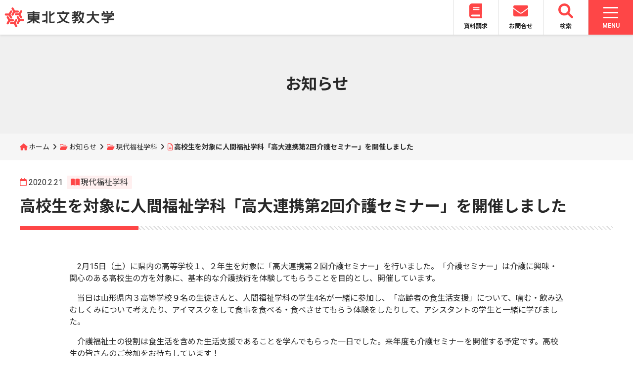

--- FILE ---
content_type: text/html; charset=UTF-8
request_url: https://www.t-bunkyo.ac.jp/topics/gendaifukushi/2020/02/2_30/
body_size: 52875
content:
<!DOCTYPE html>
<html lang="ja">
<head>
	<meta charset="UTF-8">
	<meta name="viewport" content="width=device-width, initial-scale=1">
	<title>高校生を対象に人間福祉学科「高大連携第2回介護セミナー」を開催しました | 東北文教大学</title>
	<link rel="stylesheet" href="https://fonts.googleapis.com/css2?family=Noto+Sans+JP:wght@400;700&family=Roboto:wght@400;700">
	<link rel="stylesheet" href="https://www.t-bunkyo.ac.jp/wp/wp-content/themes/tohoku_bunkyo/css/fontawesome.min.css">
	<link rel="stylesheet" href="https://www.t-bunkyo.ac.jp/wp/wp-content/themes/tohoku_bunkyo/css/solid.min.css">
	<link rel="stylesheet" href="https://www.t-bunkyo.ac.jp/wp/wp-content/themes/tohoku_bunkyo/css/brands.min.css">
	<link rel="stylesheet" href="https://www.t-bunkyo.ac.jp/wp/wp-content/themes/tohoku_bunkyo/css/v5-font-face.min.css">
	<link rel="stylesheet" href="https://www.t-bunkyo.ac.jp/wp/wp-content/themes/tohoku_bunkyo/css/slick.css">
	<link rel="stylesheet" href="https://www.t-bunkyo.ac.jp/wp/wp-content/themes/tohoku_bunkyo/css/slick-theme.css">
	<link rel="stylesheet" href="https://www.t-bunkyo.ac.jp/wp/wp-content/themes/tohoku_bunkyo/css/inherit.css">
	<link rel="stylesheet" href="https://www.t-bunkyo.ac.jp/wp/wp-content/themes/tohoku_bunkyo/style.css?20241001">
	<link rel="shortcut icon" href="https://www.t-bunkyo.ac.jp/wp/wp-content/themes/tohoku_bunkyo/img/favicon.ico"/>
		<meta name='robots' content='max-image-preview:large' />
<link rel="alternate" title="oEmbed (JSON)" type="application/json+oembed" href="https://www.t-bunkyo.ac.jp/wp-json/oembed/1.0/embed?url=https%3A%2F%2Fwww.t-bunkyo.ac.jp%2Ftopics%2Fgendaifukushi%2F2020%2F02%2F2_30%2F" />
<link rel="alternate" title="oEmbed (XML)" type="text/xml+oembed" href="https://www.t-bunkyo.ac.jp/wp-json/oembed/1.0/embed?url=https%3A%2F%2Fwww.t-bunkyo.ac.jp%2Ftopics%2Fgendaifukushi%2F2020%2F02%2F2_30%2F&#038;format=xml" />
<style id='wp-img-auto-sizes-contain-inline-css' type='text/css'>
img:is([sizes=auto i],[sizes^="auto," i]){contain-intrinsic-size:3000px 1500px}
/*# sourceURL=wp-img-auto-sizes-contain-inline-css */
</style>
<style id='wp-emoji-styles-inline-css' type='text/css'>

	img.wp-smiley, img.emoji {
		display: inline !important;
		border: none !important;
		box-shadow: none !important;
		height: 1em !important;
		width: 1em !important;
		margin: 0 0.07em !important;
		vertical-align: -0.1em !important;
		background: none !important;
		padding: 0 !important;
	}
/*# sourceURL=wp-emoji-styles-inline-css */
</style>
<style id='wp-block-library-inline-css' type='text/css'>
:root{--wp-block-synced-color:#7a00df;--wp-block-synced-color--rgb:122,0,223;--wp-bound-block-color:var(--wp-block-synced-color);--wp-editor-canvas-background:#ddd;--wp-admin-theme-color:#007cba;--wp-admin-theme-color--rgb:0,124,186;--wp-admin-theme-color-darker-10:#006ba1;--wp-admin-theme-color-darker-10--rgb:0,107,160.5;--wp-admin-theme-color-darker-20:#005a87;--wp-admin-theme-color-darker-20--rgb:0,90,135;--wp-admin-border-width-focus:2px}@media (min-resolution:192dpi){:root{--wp-admin-border-width-focus:1.5px}}.wp-element-button{cursor:pointer}:root .has-very-light-gray-background-color{background-color:#eee}:root .has-very-dark-gray-background-color{background-color:#313131}:root .has-very-light-gray-color{color:#eee}:root .has-very-dark-gray-color{color:#313131}:root .has-vivid-green-cyan-to-vivid-cyan-blue-gradient-background{background:linear-gradient(135deg,#00d084,#0693e3)}:root .has-purple-crush-gradient-background{background:linear-gradient(135deg,#34e2e4,#4721fb 50%,#ab1dfe)}:root .has-hazy-dawn-gradient-background{background:linear-gradient(135deg,#faaca8,#dad0ec)}:root .has-subdued-olive-gradient-background{background:linear-gradient(135deg,#fafae1,#67a671)}:root .has-atomic-cream-gradient-background{background:linear-gradient(135deg,#fdd79a,#004a59)}:root .has-nightshade-gradient-background{background:linear-gradient(135deg,#330968,#31cdcf)}:root .has-midnight-gradient-background{background:linear-gradient(135deg,#020381,#2874fc)}:root{--wp--preset--font-size--normal:16px;--wp--preset--font-size--huge:42px}.has-regular-font-size{font-size:1em}.has-larger-font-size{font-size:2.625em}.has-normal-font-size{font-size:var(--wp--preset--font-size--normal)}.has-huge-font-size{font-size:var(--wp--preset--font-size--huge)}.has-text-align-center{text-align:center}.has-text-align-left{text-align:left}.has-text-align-right{text-align:right}.has-fit-text{white-space:nowrap!important}#end-resizable-editor-section{display:none}.aligncenter{clear:both}.items-justified-left{justify-content:flex-start}.items-justified-center{justify-content:center}.items-justified-right{justify-content:flex-end}.items-justified-space-between{justify-content:space-between}.screen-reader-text{border:0;clip-path:inset(50%);height:1px;margin:-1px;overflow:hidden;padding:0;position:absolute;width:1px;word-wrap:normal!important}.screen-reader-text:focus{background-color:#ddd;clip-path:none;color:#444;display:block;font-size:1em;height:auto;left:5px;line-height:normal;padding:15px 23px 14px;text-decoration:none;top:5px;width:auto;z-index:100000}html :where(.has-border-color){border-style:solid}html :where([style*=border-top-color]){border-top-style:solid}html :where([style*=border-right-color]){border-right-style:solid}html :where([style*=border-bottom-color]){border-bottom-style:solid}html :where([style*=border-left-color]){border-left-style:solid}html :where([style*=border-width]){border-style:solid}html :where([style*=border-top-width]){border-top-style:solid}html :where([style*=border-right-width]){border-right-style:solid}html :where([style*=border-bottom-width]){border-bottom-style:solid}html :where([style*=border-left-width]){border-left-style:solid}html :where(img[class*=wp-image-]){height:auto;max-width:100%}:where(figure){margin:0 0 1em}html :where(.is-position-sticky){--wp-admin--admin-bar--position-offset:var(--wp-admin--admin-bar--height,0px)}@media screen and (max-width:600px){html :where(.is-position-sticky){--wp-admin--admin-bar--position-offset:0px}}

/*# sourceURL=wp-block-library-inline-css */
</style><style id='global-styles-inline-css' type='text/css'>
:root{--wp--preset--aspect-ratio--square: 1;--wp--preset--aspect-ratio--4-3: 4/3;--wp--preset--aspect-ratio--3-4: 3/4;--wp--preset--aspect-ratio--3-2: 3/2;--wp--preset--aspect-ratio--2-3: 2/3;--wp--preset--aspect-ratio--16-9: 16/9;--wp--preset--aspect-ratio--9-16: 9/16;--wp--preset--color--black: #000000;--wp--preset--color--cyan-bluish-gray: #abb8c3;--wp--preset--color--white: #ffffff;--wp--preset--color--pale-pink: #f78da7;--wp--preset--color--vivid-red: #cf2e2e;--wp--preset--color--luminous-vivid-orange: #ff6900;--wp--preset--color--luminous-vivid-amber: #fcb900;--wp--preset--color--light-green-cyan: #7bdcb5;--wp--preset--color--vivid-green-cyan: #00d084;--wp--preset--color--pale-cyan-blue: #8ed1fc;--wp--preset--color--vivid-cyan-blue: #0693e3;--wp--preset--color--vivid-purple: #9b51e0;--wp--preset--gradient--vivid-cyan-blue-to-vivid-purple: linear-gradient(135deg,rgb(6,147,227) 0%,rgb(155,81,224) 100%);--wp--preset--gradient--light-green-cyan-to-vivid-green-cyan: linear-gradient(135deg,rgb(122,220,180) 0%,rgb(0,208,130) 100%);--wp--preset--gradient--luminous-vivid-amber-to-luminous-vivid-orange: linear-gradient(135deg,rgb(252,185,0) 0%,rgb(255,105,0) 100%);--wp--preset--gradient--luminous-vivid-orange-to-vivid-red: linear-gradient(135deg,rgb(255,105,0) 0%,rgb(207,46,46) 100%);--wp--preset--gradient--very-light-gray-to-cyan-bluish-gray: linear-gradient(135deg,rgb(238,238,238) 0%,rgb(169,184,195) 100%);--wp--preset--gradient--cool-to-warm-spectrum: linear-gradient(135deg,rgb(74,234,220) 0%,rgb(151,120,209) 20%,rgb(207,42,186) 40%,rgb(238,44,130) 60%,rgb(251,105,98) 80%,rgb(254,248,76) 100%);--wp--preset--gradient--blush-light-purple: linear-gradient(135deg,rgb(255,206,236) 0%,rgb(152,150,240) 100%);--wp--preset--gradient--blush-bordeaux: linear-gradient(135deg,rgb(254,205,165) 0%,rgb(254,45,45) 50%,rgb(107,0,62) 100%);--wp--preset--gradient--luminous-dusk: linear-gradient(135deg,rgb(255,203,112) 0%,rgb(199,81,192) 50%,rgb(65,88,208) 100%);--wp--preset--gradient--pale-ocean: linear-gradient(135deg,rgb(255,245,203) 0%,rgb(182,227,212) 50%,rgb(51,167,181) 100%);--wp--preset--gradient--electric-grass: linear-gradient(135deg,rgb(202,248,128) 0%,rgb(113,206,126) 100%);--wp--preset--gradient--midnight: linear-gradient(135deg,rgb(2,3,129) 0%,rgb(40,116,252) 100%);--wp--preset--font-size--small: 13px;--wp--preset--font-size--medium: 20px;--wp--preset--font-size--large: 36px;--wp--preset--font-size--x-large: 42px;--wp--preset--spacing--20: 0.44rem;--wp--preset--spacing--30: 0.67rem;--wp--preset--spacing--40: 1rem;--wp--preset--spacing--50: 1.5rem;--wp--preset--spacing--60: 2.25rem;--wp--preset--spacing--70: 3.38rem;--wp--preset--spacing--80: 5.06rem;--wp--preset--shadow--natural: 6px 6px 9px rgba(0, 0, 0, 0.2);--wp--preset--shadow--deep: 12px 12px 50px rgba(0, 0, 0, 0.4);--wp--preset--shadow--sharp: 6px 6px 0px rgba(0, 0, 0, 0.2);--wp--preset--shadow--outlined: 6px 6px 0px -3px rgb(255, 255, 255), 6px 6px rgb(0, 0, 0);--wp--preset--shadow--crisp: 6px 6px 0px rgb(0, 0, 0);}:where(.is-layout-flex){gap: 0.5em;}:where(.is-layout-grid){gap: 0.5em;}body .is-layout-flex{display: flex;}.is-layout-flex{flex-wrap: wrap;align-items: center;}.is-layout-flex > :is(*, div){margin: 0;}body .is-layout-grid{display: grid;}.is-layout-grid > :is(*, div){margin: 0;}:where(.wp-block-columns.is-layout-flex){gap: 2em;}:where(.wp-block-columns.is-layout-grid){gap: 2em;}:where(.wp-block-post-template.is-layout-flex){gap: 1.25em;}:where(.wp-block-post-template.is-layout-grid){gap: 1.25em;}.has-black-color{color: var(--wp--preset--color--black) !important;}.has-cyan-bluish-gray-color{color: var(--wp--preset--color--cyan-bluish-gray) !important;}.has-white-color{color: var(--wp--preset--color--white) !important;}.has-pale-pink-color{color: var(--wp--preset--color--pale-pink) !important;}.has-vivid-red-color{color: var(--wp--preset--color--vivid-red) !important;}.has-luminous-vivid-orange-color{color: var(--wp--preset--color--luminous-vivid-orange) !important;}.has-luminous-vivid-amber-color{color: var(--wp--preset--color--luminous-vivid-amber) !important;}.has-light-green-cyan-color{color: var(--wp--preset--color--light-green-cyan) !important;}.has-vivid-green-cyan-color{color: var(--wp--preset--color--vivid-green-cyan) !important;}.has-pale-cyan-blue-color{color: var(--wp--preset--color--pale-cyan-blue) !important;}.has-vivid-cyan-blue-color{color: var(--wp--preset--color--vivid-cyan-blue) !important;}.has-vivid-purple-color{color: var(--wp--preset--color--vivid-purple) !important;}.has-black-background-color{background-color: var(--wp--preset--color--black) !important;}.has-cyan-bluish-gray-background-color{background-color: var(--wp--preset--color--cyan-bluish-gray) !important;}.has-white-background-color{background-color: var(--wp--preset--color--white) !important;}.has-pale-pink-background-color{background-color: var(--wp--preset--color--pale-pink) !important;}.has-vivid-red-background-color{background-color: var(--wp--preset--color--vivid-red) !important;}.has-luminous-vivid-orange-background-color{background-color: var(--wp--preset--color--luminous-vivid-orange) !important;}.has-luminous-vivid-amber-background-color{background-color: var(--wp--preset--color--luminous-vivid-amber) !important;}.has-light-green-cyan-background-color{background-color: var(--wp--preset--color--light-green-cyan) !important;}.has-vivid-green-cyan-background-color{background-color: var(--wp--preset--color--vivid-green-cyan) !important;}.has-pale-cyan-blue-background-color{background-color: var(--wp--preset--color--pale-cyan-blue) !important;}.has-vivid-cyan-blue-background-color{background-color: var(--wp--preset--color--vivid-cyan-blue) !important;}.has-vivid-purple-background-color{background-color: var(--wp--preset--color--vivid-purple) !important;}.has-black-border-color{border-color: var(--wp--preset--color--black) !important;}.has-cyan-bluish-gray-border-color{border-color: var(--wp--preset--color--cyan-bluish-gray) !important;}.has-white-border-color{border-color: var(--wp--preset--color--white) !important;}.has-pale-pink-border-color{border-color: var(--wp--preset--color--pale-pink) !important;}.has-vivid-red-border-color{border-color: var(--wp--preset--color--vivid-red) !important;}.has-luminous-vivid-orange-border-color{border-color: var(--wp--preset--color--luminous-vivid-orange) !important;}.has-luminous-vivid-amber-border-color{border-color: var(--wp--preset--color--luminous-vivid-amber) !important;}.has-light-green-cyan-border-color{border-color: var(--wp--preset--color--light-green-cyan) !important;}.has-vivid-green-cyan-border-color{border-color: var(--wp--preset--color--vivid-green-cyan) !important;}.has-pale-cyan-blue-border-color{border-color: var(--wp--preset--color--pale-cyan-blue) !important;}.has-vivid-cyan-blue-border-color{border-color: var(--wp--preset--color--vivid-cyan-blue) !important;}.has-vivid-purple-border-color{border-color: var(--wp--preset--color--vivid-purple) !important;}.has-vivid-cyan-blue-to-vivid-purple-gradient-background{background: var(--wp--preset--gradient--vivid-cyan-blue-to-vivid-purple) !important;}.has-light-green-cyan-to-vivid-green-cyan-gradient-background{background: var(--wp--preset--gradient--light-green-cyan-to-vivid-green-cyan) !important;}.has-luminous-vivid-amber-to-luminous-vivid-orange-gradient-background{background: var(--wp--preset--gradient--luminous-vivid-amber-to-luminous-vivid-orange) !important;}.has-luminous-vivid-orange-to-vivid-red-gradient-background{background: var(--wp--preset--gradient--luminous-vivid-orange-to-vivid-red) !important;}.has-very-light-gray-to-cyan-bluish-gray-gradient-background{background: var(--wp--preset--gradient--very-light-gray-to-cyan-bluish-gray) !important;}.has-cool-to-warm-spectrum-gradient-background{background: var(--wp--preset--gradient--cool-to-warm-spectrum) !important;}.has-blush-light-purple-gradient-background{background: var(--wp--preset--gradient--blush-light-purple) !important;}.has-blush-bordeaux-gradient-background{background: var(--wp--preset--gradient--blush-bordeaux) !important;}.has-luminous-dusk-gradient-background{background: var(--wp--preset--gradient--luminous-dusk) !important;}.has-pale-ocean-gradient-background{background: var(--wp--preset--gradient--pale-ocean) !important;}.has-electric-grass-gradient-background{background: var(--wp--preset--gradient--electric-grass) !important;}.has-midnight-gradient-background{background: var(--wp--preset--gradient--midnight) !important;}.has-small-font-size{font-size: var(--wp--preset--font-size--small) !important;}.has-medium-font-size{font-size: var(--wp--preset--font-size--medium) !important;}.has-large-font-size{font-size: var(--wp--preset--font-size--large) !important;}.has-x-large-font-size{font-size: var(--wp--preset--font-size--x-large) !important;}
/*# sourceURL=global-styles-inline-css */
</style>

<style id='classic-theme-styles-inline-css' type='text/css'>
/*! This file is auto-generated */
.wp-block-button__link{color:#fff;background-color:#32373c;border-radius:9999px;box-shadow:none;text-decoration:none;padding:calc(.667em + 2px) calc(1.333em + 2px);font-size:1.125em}.wp-block-file__button{background:#32373c;color:#fff;text-decoration:none}
/*# sourceURL=/wp-includes/css/classic-themes.min.css */
</style>
<script type="text/javascript" src="https://www.t-bunkyo.ac.jp/wp/wp-includes/js/jquery/jquery.min.js?ver=3.7.1" id="jquery-core-js"></script>
<script type="text/javascript" src="https://www.t-bunkyo.ac.jp/wp/wp-includes/js/jquery/jquery-migrate.min.js?ver=3.4.1" id="jquery-migrate-js"></script>
<link rel="https://api.w.org/" href="https://www.t-bunkyo.ac.jp/wp-json/" /><link rel="alternate" title="JSON" type="application/json" href="https://www.t-bunkyo.ac.jp/wp-json/wp/v2/posts/3294" /><link rel="EditURI" type="application/rsd+xml" title="RSD" href="https://www.t-bunkyo.ac.jp/wp/xmlrpc.php?rsd" />
<meta name="generator" content="WordPress 6.9" />
<link rel="canonical" href="https://www.t-bunkyo.ac.jp/topics/gendaifukushi/2020/02/2_30/" />
<link rel='shortlink' href='https://www.t-bunkyo.ac.jp/?p=3294' />
</head>
<body class="wp-singular post-template-default single single-post postid-3294 single-format-standard wp-theme-tohoku_bunkyo">
	<header class="site_header">
		<h1 id="logo">
		<a href="https://www.t-bunkyo.ac.jp">
			<img src="https://www.t-bunkyo.ac.jp/wp/wp-content/themes/tohoku_bunkyo/img/logo.svg">
		</a>
		</h1>
		<nav class="frequent_nav">
		<ul>
			<li><a href="https://entry.s-axol.jp/t-bunkyo/step1?ef=1"><svg aria-hidden="true" focusable="false" data-prefix="fas" data-icon="book" class="svg-inline--fa fa-book fa-w-14" role="img" xmlns="http://www.w3.org/2000/svg" viewBox="0 0 448 512"><path fill="currentColor" d="M448 360V24c0-13.3-10.7-24-24-24H96C43 0 0 43 0 96v320c0 53 43 96 96 96h328c13.3 0 24-10.7 24-24v-16c0-7.5-3.5-14.3-8.9-18.7-4.2-15.4-4.2-59.3 0-74.7 5.4-4.3 8.9-11.1 8.9-18.6zM128 134c0-3.3 2.7-6 6-6h212c3.3 0 6 2.7 6 6v20c0 3.3-2.7 6-6 6H134c-3.3 0-6-2.7-6-6v-20zm0 64c0-3.3 2.7-6 6-6h212c3.3 0 6 2.7 6 6v20c0 3.3-2.7 6-6 6H134c-3.3 0-6-2.7-6-6v-20zm253.4 250H96c-17.7 0-32-14.3-32-32 0-17.6 14.4-32 32-32h285.4c-1.9 17.1-1.9 46.9 0 64z"></path></svg><br>資料請求</a></li>
			<li><a href="https://www.t-bunkyo.ac.jp/contact/"><svg aria-hidden="true" focusable="false" data-prefix="fas" data-icon="envelope" class="svg-inline--fa fa-envelope fa-w-16" role="img" xmlns="http://www.w3.org/2000/svg" viewBox="0 0 512 512"><path fill="currentColor" d="M502.3 190.8c3.9-3.1 9.7-.2 9.7 4.7V400c0 26.5-21.5 48-48 48H48c-26.5 0-48-21.5-48-48V195.6c0-5 5.7-7.8 9.7-4.7 22.4 17.4 52.1 39.5 154.1 113.6 21.1 15.4 56.7 47.8 92.2 47.6 35.7.3 72-32.8 92.3-47.6 102-74.1 131.6-96.3 154-113.7zM256 320c23.2.4 56.6-29.2 73.4-41.4 132.7-96.3 142.8-104.7 173.4-128.7 5.8-4.5 9.2-11.5 9.2-18.9v-19c0-26.5-21.5-48-48-48H48C21.5 64 0 85.5 0 112v19c0 7.4 3.4 14.3 9.2 18.9 30.6 23.9 40.7 32.4 173.4 128.7 16.8 12.2 50.2 41.8 73.4 41.4z"></path></svg><br>お問合せ</a></li>
			<li id="search_button"><a><svg xmlns="http://www.w3.org/2000/svg" viewBox="0 0 512 512"><path fill="currentColor" d="M500.3 443.7l-119.7-119.7c27.22-40.41 40.65-90.9 33.46-144.7C401.8 87.79 326.8 13.32 235.2 1.723C99.01-15.51-15.51 99.01 1.724 235.2c11.6 91.64 86.08 166.7 177.6 178.9c53.8 7.189 104.3-6.236 144.7-33.46l119.7 119.7c15.62 15.62 40.95 15.62 56.57 0C515.9 484.7 515.9 459.3 500.3 443.7zM79.1 208c0-70.58 57.42-128 128-128s128 57.42 128 128c0 70.58-57.42 128-128 128S79.1 278.6 79.1 208z"></path></svg><br>検索</a></li>
		</ul>
		</nav>
		<nav class="global_nav">
		<div id="nav_toggle">
	<div>
		<span class="nav_toggle_bar"> </span>
		<span class="nav_toggle_bar"> </span>
		<span class="nav_toggle_bar"> </span>
	</div>
	<p class="nav_toggle_text menu">MENU</p>
	<p class="nav_toggle_text close">CLOSE</p>
</div>
<div class="global_nav_back"></div>
<div class="global_nav_box">
	<div class="nav_box_first">
		<ul class="global_nav_contents">
			<li>
				<a href="https://www.t-bunkyo.ac.jp/topics/">お知らせ</a>
			</li>
			<li>
				<a href="https://www.t-bunkyo.ac.jp/aboutus/">大学紹介</a>
				<div class="sub_nav_box">
					<p class="sub_nav_title">大学紹介</p>
					<ul class="sub_nav">
						<li><a href="https://www.t-bunkyo.ac.jp/aboutus/principle/">大学の理念</a></li>
						<li><a href="https://www.t-bunkyo.ac.jp/aboutus/overview/">大学の概要</a></li>
						<li><a href="https://www.t-bunkyo.ac.jp/aboutus/public-relations/">大学広報</a></li>
						<li><a href="https://www.t-bunkyo.ac.jp/aboutus/disclosure/">情報公開</a></li>
						<li><a href="https://www.t-bunkyo.ac.jp/aboutus/access/">アクセス</a></li>
					</ul>
				</div>
			</li>
			<li>
				<a href="https://www.t-bunkyo.ac.jp/departments/">学部・学科紹介</a>
				<div class="sub_nav_box">
					<p class="sub_nav_title">学部・学科紹介</p>
					<ul class="sub_nav">
						<li><a href="https://www.t-bunkyo.ac.jp/departments/kodomokyoiku/">子ども教育学科</a></li>
						<li><a href="https://www.t-bunkyo.ac.jp/departments/kankei/">人間関係学科</a></li>
						<li><a href="https://www.t-bunkyo.ac.jp/departments/kodomo/">子ども学科</a></li>
						<li><a href="https://www.t-bunkyo.ac.jp/departments/fukushi/">現代福祉学科</a></li>
						<li><a href="https://www.t-bunkyo.ac.jp/departments/ryugakusei/">留学生別科</a></li>
					</ul>
				</div>
			</li>
			<li>
				<a href="https://www.t-bunkyo.ac.jp/admissions/">入試情報</a>
				<div class="sub_nav_box">
					<p class="sub_nav_title">入試情報</p>
					<ul class="sub_nav">
						<li><a href="https://www.t-bunkyo.ac.jp/admissions/nyushi/">入試項目</a></li>
						<li><a href="https://www.t-bunkyo.ac.jp/admissions/documents/">学生募集要項</a></li>
						<li><a href="https://www.t-bunkyo.ac.jp/admissions/gouhi/">合否案内</a></li>
						<li><a href="https://www.t-bunkyo.ac.jp/admissions/qanda/">入試Q&A</a></li>
						<li><a href="https://www.t-bunkyo.ac.jp/admissions/data/">前年度入試データ</a></li>
						<li><a href="https://www.t-bunkyo.ac.jp/admissions/opencampus/">オープンキャンパス</a></li>
						<li><a href="https://www.t-bunkyo.ac.jp/admissions/guidance/">進学相談会</a></li>
					</ul>
				</div>
			</li>
			<li>
				<a href="https://www.t-bunkyo.ac.jp/campuslife/">キャンパスライフ</a>
				<div class="sub_nav_box">
					<p class="sub_nav_title">キャンパスライフ</p>
					<ul class="sub_nav">
						<li><a href="https://www.t-bunkyo.ac.jp/campuslife/calendar/">キャンパスカレンダー</a></li>
						<li><a href="https://www.t-bunkyo.ac.jp/campuslife/campus/">施設・設備</a></li>
						<li><a href="https://tourmkr.com/F1m2fsMrU5/" target="_blank" rel="noopener noreferrer">キャンパスマップ360度パノラマビュー</a></li>
						<li><a href="https://www.t-bunkyo.ac.jp/campuslife/arekore/">学生生活支援</a></li>
						<li><a href="https://www.t-bunkyo.ac.jp/campuslife/club/">部活・サークル活動</a></li>
						<li><a href="https://www.t-bunkyo.ac.jp/campuslife/tuition/">学費</a></li>
						<li><a href="https://www.t-bunkyo.ac.jp/campuslife/scholarship/">奨学金制度</a></li>
					</ul>
				</div>
			</li>
			<li>
				<a href="https://www.t-bunkyo.ac.jp/career/">進路・就職</a>
				<div class="sub_nav_box">
					<p class="sub_nav_title">進路・就職</p>
					<ul class="sub_nav">
						<li><a href="https://www.t-bunkyo.ac.jp/career/support/">進路支援</a></li>
						<li><a href="https://www.t-bunkyo.ac.jp/career/graduate/">社会で活躍する卒業生</a></li>
						<li><a href="https://www.t-bunkyo.ac.jp/career/recruit/">求人票受付</a></li>
					</ul>
				</div>
			</li>
			<li>
				<a href="https://www.t-bunkyo.ac.jp/international/">国際交流・留学</a>
				<div class="sub_nav_box">
					<p class="sub_nav_title">国際交流・留学</p>
					<ul class="sub_nav">
						<li><a href="https://www.t-bunkyo.ac.jp/international/intl-center/">国際交流</a></li>
						<li><a href="https://www.t-bunkyo.ac.jp/international/ryugaku/">留学情報</a></li>
						<li><a href="https://www.t-bunkyo.ac.jp/international/partner/">海外協定締結校</a></li>
					</ul>
				</div>
			</li>
			<li>
				<a href="https://www.t-bunkyo.ac.jp/cooperation/">地域連携</a>
				<div class="sub_nav_box">
					<p class="sub_nav_title">地域連携</p>
					<ul class="sub_nav">
						<li><a href="https://www.t-bunkyo.ac.jp/cooperation/off-campus/">出張講座</a></li>
						<li><a href="https://www.t-bunkyo.ac.jp/cooperation/tour/">大学見学</a></li>
						<li><a href="https://www.t-bunkyo.ac.jp/cooperation/open-lecture/">公開講座</a></li>
						<li><a href="https://www.t-bunkyo.ac.jp/cooperation/kaigo-pr/">福祉・介護PR事業</a></li>
						<li><a href="https://www.t-bunkyo.ac.jp/cooperation/extension-programs/">各種講習会</a></li>
						<li><a href="https://www.t-bunkyo.ac.jp/cooperation/seika/">麦芽糖試験紙・ショ糖試験紙の配布</a></li>
					</ul>
				</div>
			</li>
			<li>
				<a href="https://www.t-bunkyo.ac.jp/library/">附属図書館</a>
			</li>
		</ul>
		<ul class="visitor_nav">
			<li><a href="https://www.t-bunkyo.ac.jp/visitor/examinees/">受験生の方</a></li>
			<li><a href="https://www.t-bunkyo.ac.jp/visitor/students/">在学生の方</a></li>
			<li><a href="https://www.t-bunkyo.ac.jp/visitor/parents/">保護者の方</a></li>
			<li><a href="https://www.t-bunkyo.ac.jp/visitor/graduates/">卒業生の方</a></li>
			<li><a href="https://www.t-bunkyo.ac.jp/visitor/residents/">地域・企業の方</a></li>
		</ul>
	</div>
</div>
<div class="sp_global_nav_box">
	<ul class="sp_global_nav_contents">
		<li>
			<nav class="sp_sns_link">
				<ul>
					<li><a href="https://instagram.com/tohokubunkyocollege?r=nametag" target="_blank" rel="noopener noreferrer"><i class="fa-brands fa-instagram"></i></a></li>
					<li><a href="https://page.line.me/kbd4754j?openQrModal=true" target="_blank" rel="noopener noreferrer"><i class="fa-brands fa-line"></i></a></li>
					<li><a href="https://x.com/tohoku_bunkyo" target="_blank" rel="noopener noreferrer"><i class="fa-brands fa-x-twitter"></i></a></li>
					<li><a href="https://www.youtube.com/channel/UC1vZxUIn97ezlWubhT_VeLA" target="_blank" rel="noopener noreferrer"><i class="fa-brands fa-youtube"></i></a></li>
				</ul>
			</nav>
		</li>
		<li>
			<div class="sp_global_nav_title">
				<a href="https://www.t-bunkyo.ac.jp/topics/">お知らせ</a>
			</div>
		</li>
		<li>
			<div class="sp_global_nav_title">
				<a href="https://www.t-bunkyo.ac.jp/aboutus/">大学紹介</a>
				<div class="switch_icon">
					<span class="switch_icon_bar"> </span>
					<span class="switch_icon_bar"> </span>
				</div>
			</div>
			<ul class="sp_sub_nav">
				<li><a href="https://www.t-bunkyo.ac.jp/aboutus/principle/">大学の理念</a></li>
				<li><a href="https://www.t-bunkyo.ac.jp/aboutus/overview/">大学の概要</a></li>
				<li><a href="https://www.t-bunkyo.ac.jp/aboutus/public-relations/">大学広報</a></li>
				<li><a href="https://www.t-bunkyo.ac.jp/aboutus/disclosure/">情報公開</a></li>
				<li><a href="https://www.t-bunkyo.ac.jp/aboutus/access/">アクセス</a></li>
			</ul>
		</li>
		<li>
			<div class="sp_global_nav_title">
				<a href="https://www.t-bunkyo.ac.jp/departments/">学部・学科紹介</a>
				<div class="switch_icon">
					<div>
						<span class="switch_icon_bar"> </span>
						<span class="switch_icon_bar"> </span>
					</div>
				</div>
			</div>
			<ul class="sp_sub_nav">
				<li><a href="https://www.t-bunkyo.ac.jp/departments/kodomokyoiku/">子ども教育学科</a></li>
				<li><a href="https://www.t-bunkyo.ac.jp/departments/kankei/">人間関係学科</a></li>
				<li><a href="https://www.t-bunkyo.ac.jp/departments/kodomo/">子ども学科</a></li>
				<li><a href="https://www.t-bunkyo.ac.jp/departments/fukushi/">現代福祉学科</a></li>
				<li><a href="https://www.t-bunkyo.ac.jp/departments/ryugakusei/">留学生別科</a></li>
			</ul>
		</li>
		<li>
			<div class="sp_global_nav_title">
				<a href="https://www.t-bunkyo.ac.jp/admissions/">入試情報</a>
				<div class="switch_icon">
					<div>
						<span class="switch_icon_bar"> </span>
						<span class="switch_icon_bar"> </span>
					</div>
				</div>
			</div>
			<ul class="sp_sub_nav">
				<li><a href="https://www.t-bunkyo.ac.jp/admissions/nyushi/">入試項目</a></li>
				<li><a href="https://www.t-bunkyo.ac.jp/admissions/documents/">学生募集要項</a></li>
				<li><a href="https://www.t-bunkyo.ac.jp/admissions/gouhi/">合否案内</a></li>
				<li><a href="https://www.t-bunkyo.ac.jp/admissions/qanda/">入試Q&A</a></li>
				<li><a href="https://www.t-bunkyo.ac.jp/admissions/data/">前年度入試データ</a></li>
				<li><a href="https://www.t-bunkyo.ac.jp/admissions/opencampus/">オープンキャンパス</a></li>
				<li><a href="https://www.t-bunkyo.ac.jp/admissions/guidance/">進学相談会</a></li>
			</ul>
		</li>
		<li>
			<div class="sp_global_nav_title">
				<a href="https://www.t-bunkyo.ac.jp/campuslife/">キャンパスライフ</a>
				<div class="switch_icon">
					<div>
						<span class="switch_icon_bar"> </span>
						<span class="switch_icon_bar"> </span>
					</div>
				</div>
			</div>
			<ul class="sp_sub_nav">
				<li><a href="https://www.t-bunkyo.ac.jp/campuslife/calendar/">キャンパスカレンダー</a></li>
				<li><a href="https://www.t-bunkyo.ac.jp/campuslife/campus/">施設・設備</a></li>
				<li><a href="https://tourmkr.com/F1m2fsMrU5/" target="_blank" rel="noopener noreferrer">キャンパスマップ360度パノラマビュー</a></li>
				<li><a href="https://www.t-bunkyo.ac.jp/campuslife/arekore/">学生生活支援</a></li>
				<li><a href="https://www.t-bunkyo.ac.jp/campuslife/club/">部活・サークル活動</a></li>
				<li><a href="https://www.t-bunkyo.ac.jp/campuslife/tuition/">学費</a></li>
				<li><a href="https://www.t-bunkyo.ac.jp/campuslife/scholarship/">奨学金制度</a></li>
			</ul>
		</li>
		<li>
			<div class="sp_global_nav_title">
				<a href="https://www.t-bunkyo.ac.jp/career/">進路・就職</a>
				<div class="switch_icon">
					<div>
						<span class="switch_icon_bar"> </span>
						<span class="switch_icon_bar"> </span>
					</div>
				</div>
			</div>
			<ul class="sp_sub_nav">
				<li><a href="https://www.t-bunkyo.ac.jp/career/support/">進路支援</a></li>
				<li><a href="https://www.t-bunkyo.ac.jp/career/graduate/">社会で活躍する卒業生</a></li>
				<li><a href="https://www.t-bunkyo.ac.jp/career/recruit/">求人票受付</a></li>
			</ul>
		</li>
		<li>
			<div class="sp_global_nav_title">
				<a href="https://www.t-bunkyo.ac.jp/international/">国際交流・留学</a>
				<div class="switch_icon">
					<div>
						<span class="switch_icon_bar"> </span>
						<span class="switch_icon_bar"> </span>
					</div>
				</div>
			</div>
			<ul class="sp_sub_nav">
				<li><a href="https://www.t-bunkyo.ac.jp/international/intl_center/">国際交流</a></li>
				<li><a href="https://www.t-bunkyo.ac.jp/international/ryugaku/">留学情報</a></li>
				<li><a href="https://www.t-bunkyo.ac.jp/international/partner/">海外協定締結校</a></li>
			</ul>
		</li>
		<li>
			<div class="sp_global_nav_title">
				<a href="https://www.t-bunkyo.ac.jp/cooperation/">地域連携</a>
				<div class="switch_icon">
					<div>
						<span class="switch_icon_bar"> </span>
						<span class="switch_icon_bar"> </span>
					</div>
				</div>
			</div>
			<ul class="sp_sub_nav">
				<li><a href="https://www.t-bunkyo.ac.jp/cooperation/off-campus/">出張講座</a></li>
				<li><a href="https://www.t-bunkyo.ac.jp/cooperation/tour/">大学見学</a></li>
				<li><a href="https://www.t-bunkyo.ac.jp/cooperation/seminar/">公開講座</a></li>
				<li><a href="https://www.t-bunkyo.ac.jp/cooperation/kaigo-pr/">福祉・介護PR事業</a></li>
				<li><a href="https://www.t-bunkyo.ac.jp/cooperation/extension-programs/">各種講習会</a></li>
				<li><a href="https://www.t-bunkyo.ac.jp/cooperation/seika/">麦芽糖試験紙・ショ糖試験紙の配布</a></li>
			</ul>
		</li>
		<li>
			<div class="sp_global_nav_title">
				<a href="https://www.t-bunkyo.ac.jp/library/">附属図書館</a>
			</div>
		</li>
	</ul>
	<ul class="visitor_nav">
		<li><a href="https://www.t-bunkyo.ac.jp/visitor/examinees/">受験生の方</a></li>
		<li><a href="https://www.t-bunkyo.ac.jp/visitor/students/">在学生の方</a></li>
		<li><a href="https://www.t-bunkyo.ac.jp/visitor/parents/">保護者の方</a></li>
		<li><a href="https://www.t-bunkyo.ac.jp/visitor/graduates/">卒業生の方</a></li>
		<li><a href="https://www.t-bunkyo.ac.jp/visitor/residents/">地域・企業の方</a></li>
	</ul>
</div>		</nav>
			<div id="search_box">
				<div class="search_back"></div>
				<form role="search" method="get" id="search_form" class="search_form" action="https://www.t-bunkyo.ac.jp/">
						<input type="search" id="s" name="s" placeholder="検索ワードを入力してください" />
						<button type="submit" id="search_submit" ><i class="fa fa-search"></i></button>
				</form>
			</div>
	</header>
  <main>
        <div class="cat_title">
      <h1>お知らせ</h1>
    </div>
    <nav class="breadcrum">
      <div class="contents">
        <ul><li class="home"><a href="https://www.t-bunkyo.ac.jp/">ホーム</a></li><li class="folder"><a href="https://www.t-bunkyo.ac.jp/./topics/">お知らせ</a></li><li class="folder"><a href="https://www.t-bunkyo.ac.jp/./topics/gendaifukushi/">現代福祉学科</a></li><li class="title">高校生を対象に人間福祉学科「高大連携第2回介護セミナー」を開催しました</li></ul>      </div>
    </nav>
    <article class="entry">
      <div class="contents">
        <div class="entry_meta">
          <time class="entry_time" datetime="2020-02-21">2020.2.21</time>
          <div class="news_cat">
            <a href="https://www.t-bunkyo.ac.jp/./topics/gendaifukushi/" class="gendaifukushi">現代福祉学科</a>          </div>
        </div>
        <h1 class="page_title">高校生を対象に人間福祉学科「高大連携第2回介護セミナー」を開催しました</h1>
        <div class="entry_contents">
          <p>　2月15日（土）に県内の高等学校１、２年生を対象に「高大連携第２回介護セミナー」を行いました。「介護セミナー」は介護に興味・関心のある高校生の方を対象に、基本的な介護技術を体験してもらうことを目的とし、開催しています。</p>
<p align="left">　当日は山形県内３高等学校９名の生徒さんと、人間福祉学科の学生4名が一緒に参加し、「高齢者の食生活支援」について、噛む・飲み込むしくみについて考えたり、アイマスクをして食事を食べる・食べさせてもらう体験をしたりして、アシスタントの学生と一緒に学びました。</p>
<p>　介護福祉士の役割は食生活を含めた生活支援であることを学んでもらった一日でした。来年度も介護セミナーを開催する予定です。高校生の皆さんのご参加をお待ちしています！</p>
<p align="right">（文責：人間福祉学科）</p>
<p align="right">※写真使用許諾取得済</p>
<p align="right" style="text-align: left;"><img fetchpriority="high" decoding="async" width="612" height="408" class="mt-image-center" style="text-align: center; display: block; margin: 0 auto 20px;" alt="CIMG1066.JPG" src="/old_img/news/2020/02/27/CIMG1066.JPG" /><img decoding="async" width="612" height="408" class="mt-image-center" style="text-align: center; display: block; margin: 0 auto 20px;" alt="CIMG1074.JPG" src="/old_img/news/2020/02/27/CIMG1074.JPG" /><img decoding="async" width="612" height="408" class="mt-image-center" style="text-align: center; display: block; margin: 0 auto 20px;" alt="CIMG1085.JPG" src="/old_img/news/2020/02/27/CIMG1085.JPG" /><img loading="lazy" decoding="async" width="612" height="408" class="mt-image-center" style="text-align: center; display: block; margin: 0 auto 20px;" alt="1086.png" src="/old_img/news/2020/02/27/1086.png" /><img loading="lazy" decoding="async" width="612" height="408" class="mt-image-center" style="text-align: center; display: block; margin: 0 auto 20px;" alt="CIMG1088.JPG" src="/old_img/news/2020/02/27/CIMG1088.JPG" /><img loading="lazy" decoding="async" width="612" height="408" class="mt-image-center" style="text-align: center; display: block; margin: 0 auto 20px;" alt="CIMG1094.JPG" src="/old_img/news/2020/02/27/CIMG1094.JPG" /></p>
        </div>
      </div>
    </article>
      </main>
  	<aside class="request">
		<a href="https://entry.s-axol.jp/t-bunkyo/step1?ef=1"><i class="fas fa-book"></i>資料請求はこちらから</a>
	</aside>
	<footer class="site_footer">
		<section class="footer_sns pc_none">
			<nav class="sp_sns_link">
				<ul>
					<li><a href="https://instagram.com/tohokubunkyocollege?r=nametag" target="_blank" rel="noopener noreferrer"><i class="fa-brands fa-instagram"></i></a></li>
					<li><a href="https://page.line.me/kbd4754j?openQrModal=true" target="_blank" rel="noopener noreferrer"><i class="fa-brands fa-line"></i></a></li>
					<li><a href="https://x.com/tohoku_bunkyo" target="_blank" rel="noopener noreferrer"><i class="fa-brands fa-x-twitter"></i></a></li>
					<li><a href="https://www.youtube.com/channel/UC1vZxUIn97ezlWubhT_VeLA" target="_blank" rel="noopener noreferrer"><i class="fa-brands fa-youtube"></i></a></li>
				</ul>
			</nav>
		</section>
		<section class="footer_top">
			<div class="contents">
				<nav>
					<div class="footer_nav">
						<div class="first">
							<h1>
								<a href="https://www.t-bunkyo.ac.jp"><img src="https://www.t-bunkyo.ac.jp/wp/wp-content/themes/tohoku_bunkyo/img/logo.svg"></a>
							</h1>
							<p><i class="fas fa-home fa-fw"></i> 〒990-2316 山形県山形市片谷地515<br><i class="fas fa-phone-alt fa-fw"></i> 023-688-2298（代表）</p>
							<nav class="footer_sns_link">
								<ul>
									<li><a href="https://instagram.com/tohokubunkyocollege?r=nametag" target="_blank" rel="noopener noreferrer"><i class="fa-brands fa-instagram"></i></a></li>
									<li><a href="https://page.line.me/kbd4754j?openQrModal=true" target="_blank" rel="noopener noreferrer"><i class="fa-brands fa-line"></i></a></li>
									<li><a href="https://x.com/tohoku_bunkyo" target="_blank" rel="noopener noreferrer"><i class="fa-brands fa-x-twitter"></i></a></li>
									<li><a href="https://www.youtube.com/channel/UC1vZxUIn97ezlWubhT_VeLA" target="_blank" rel="noopener noreferrer"><i class="fa-brands fa-youtube"></i></a></li>
								</ul>
							</nav>
						</div>
						<div>
							<h2><a href="https://www.t-bunkyo.ac.jp/topics/">お知らせ</a></h2>
							<h2><a href="https://www.t-bunkyo.ac.jp/aboutus/">大学紹介</a></h2>
							<ul>
								<li><a href="https://www.t-bunkyo.ac.jp/aboutus/principle/">大学の理念</a></li>
								<li><a href="https://www.t-bunkyo.ac.jp/aboutus/overview/">大学の概要</a></li>
								<li><a href="https://www.t-bunkyo.ac.jp/aboutus/public-relations/">大学広報</a></li>
								<li><a href="https://www.t-bunkyo.ac.jp/aboutus/disclosure/">情報公開</a></li>
								<li><a href="https://www.t-bunkyo.ac.jp/aboutus/access/">アクセス</a></li>
							</ul>
							<h2><a href="https://www.t-bunkyo.ac.jp/departments/">学部・学科紹介</a></h2>
							<ul>
								<li><a href="https://www.t-bunkyo.ac.jp/departments/kodomokyoiku/">子ども教育学科</a></li>
								<li><a href="https://www.t-bunkyo.ac.jp/departments/kankei/">人間関係学科</a></li>
								<li><a href="https://www.t-bunkyo.ac.jp/departments/kodomo/">子ども学科</a></li>
								<li><a href="https://www.t-bunkyo.ac.jp/departments/fukushi/">現代福祉学科</a></li>
								<li><a href="https://www.t-bunkyo.ac.jp/departments/ryugakusei/">留学生別科</a></li>
							</ul>
						</div>
						<div>
							<h2><a href="https://www.t-bunkyo.ac.jp/admissions/">入試情報</a></h2>
							<ul>
								<li><a href="https://www.t-bunkyo.ac.jp/admissions/nyushi/">入試項目</a></li>
								<li><a href="https://www.t-bunkyo.ac.jp/admissions/documents/">学生募集要項</a></li>
								<li><a href="https://www.t-bunkyo.ac.jp/admissions/gouhi/">合否案内</a></li>
								<li><a href="https://www.t-bunkyo.ac.jp/admissions/qanda/">入試Q&A</a></li>
								<li><a href="https://www.t-bunkyo.ac.jp/admissions/data/">前年度入試データ</a></li>
								<li><a href="https://www.t-bunkyo.ac.jp/admissions/opencampus/">オープンキャンパス</a></li>
								<li><a href="https://www.t-bunkyo.ac.jp/admissions/guidance/">進学相談会</a></li>
							</ul>
							<h2><a href="https://www.t-bunkyo.ac.jp/campuslife/">キャンパスライフ</a></h2>
							<ul>
								<li><a href="https://www.t-bunkyo.ac.jp/campuslife/calendar/">キャンパスカレンダー</a></li>
								<li><a href="https://www.t-bunkyo.ac.jp/campuslife/campus/">施設・設備</a></li>
								<li><a href="https://tourmkr.com/F1m2fsMrU5/" target="_blank" rel="noopener noreferrer">キャンパスマップ360度パノラマビュー</a></li>
								<li><a href="https://www.t-bunkyo.ac.jp/campuslife/arekore/">学生生活支援</a></li>
								<li><a href="https://www.t-bunkyo.ac.jp/campuslife/club/">部活・サークル活動</a></li>
								<li><a href="https://www.t-bunkyo.ac.jp/campuslife/tuition/">学費</a></li>
								<li><a href="https://www.t-bunkyo.ac.jp/campuslife/scholarship/">奨学金制度</a></li>
							</ul>
						</div>
						<div>
							<h2><a href="https://www.t-bunkyo.ac.jp/career/">進路・就職</a></h2>
							<ul>
								<li><a href="https://www.t-bunkyo.ac.jp/career/support/">進路支援</a></li>
								<li><a href="https://www.t-bunkyo.ac.jp/career/graduate/">社会で活躍する卒業生</a></li>
								<li><a href="https://www.t-bunkyo.ac.jp/career/recruit/">求人票受付</a></li>
							</ul>
							<h2><a href="https://www.t-bunkyo.ac.jp/international/">国際交流・留学</a></h2>
							<ul>
								<li><a href="https://www.t-bunkyo.ac.jp/international/intl-center/">国際交流</a></li>
								<li><a href="https://www.t-bunkyo.ac.jp/international/ryugaku/">留学情報</a></li>
								<li><a href="https://www.t-bunkyo.ac.jp/international/partner/">海外協定締結校</a></li>
							</ul>
							<h2><a href="https://www.t-bunkyo.ac.jp/cooperation/">地域連携</a></h2>
							<ul>
								<li><a href="https://www.t-bunkyo.ac.jp/cooperation/off-campus/">出張講座</a></li>
								<li><a href="https://www.t-bunkyo.ac.jp/cooperation/tour/">大学見学</a></li>
								<li><a href="https://www.t-bunkyo.ac.jp/cooperation/open-lecture/">公開講座</a></li>
								<li><a href="https://www.t-bunkyo.ac.jp/cooperation/kaigo-pr/">福祉・介護PR事業</a></li>
								<li><a href="https://www.t-bunkyo.ac.jp/cooperation/extension-programs/">各種講習会</a></li>
								<li><a href="https://www.t-bunkyo.ac.jp/cooperation/seika/">麦芽糖試験紙・ショ糖試験紙の配布</a></li>
							</ul>
							<h2><a href="https://www.t-bunkyo.ac.jp/library/">附属図書館</a></h2>
							<h2>その他</h2>
							<ul>
								<li><a href="https://www.t-bunkyo.ac.jp/privacy/">プライバシーポリシー</a></li>
								<li><a href="https://www.t-bunkyo.ac.jp/legal/">ご利用にあたって</a></li>
							</ul>
						</div>
						<div class="footer_slider">
							<ul>
								            <li>
        <a href="https://e-apply.jp/ds/t-bunkyo/">
          <img width="2560" height="1280" src="/wp/wp-content/uploads/2025/01/1-scaled.png" class="attachment-full size-full" alt="" decoding="async" loading="lazy" srcset="https://www.t-bunkyo.ac.jp/wp/wp-content/uploads/2025/01/1-scaled.png 2560w, https://www.t-bunkyo.ac.jp/wp/wp-content/uploads/2025/01/1-1200x600.png 1200w, https://www.t-bunkyo.ac.jp/wp/wp-content/uploads/2025/01/1-600x300.png 600w, https://www.t-bunkyo.ac.jp/wp/wp-content/uploads/2025/01/1-768x384.png 768w, https://www.t-bunkyo.ac.jp/wp/wp-content/uploads/2025/01/1-1536x768.png 1536w, https://www.t-bunkyo.ac.jp/wp/wp-content/uploads/2025/01/1-2048x1024.png 2048w" sizes="auto, (max-width: 2560px) 100vw, 2560px" />        </a>
      </li>
            <li>
        <a href="https://bunkyo-tobe.com/">
          <img width="3840" height="1920" src="/wp/wp-content/uploads/2024/05/4a11f9807b099c4017b42e6b4ad26933.png" class="attachment-full size-full" alt="" decoding="async" loading="lazy" srcset="https://www.t-bunkyo.ac.jp/wp/wp-content/uploads/2024/05/4a11f9807b099c4017b42e6b4ad26933.png 3840w, https://www.t-bunkyo.ac.jp/wp/wp-content/uploads/2024/05/4a11f9807b099c4017b42e6b4ad26933-1200x600.png 1200w, https://www.t-bunkyo.ac.jp/wp/wp-content/uploads/2024/05/4a11f9807b099c4017b42e6b4ad26933-600x300.png 600w, https://www.t-bunkyo.ac.jp/wp/wp-content/uploads/2024/05/4a11f9807b099c4017b42e6b4ad26933-768x384.png 768w, https://www.t-bunkyo.ac.jp/wp/wp-content/uploads/2024/05/4a11f9807b099c4017b42e6b4ad26933-1536x768.png 1536w, https://www.t-bunkyo.ac.jp/wp/wp-content/uploads/2024/05/4a11f9807b099c4017b42e6b4ad26933-2048x1024.png 2048w" sizes="auto, (max-width: 3840px) 100vw, 3840px" />        </a>
      </li>
            <li>
        <a href="https://telemail.jp/shingaku/p/shingakusurvey/result.php?code=0076">
          <img width="2560" height="1280" src="/wp/wp-content/uploads/2023/09/sl_result-scaled.jpg" class="attachment-full size-full" alt="東北文教大学に入学を決めた理由" decoding="async" loading="lazy" srcset="https://www.t-bunkyo.ac.jp/wp/wp-content/uploads/2023/09/sl_result-scaled.jpg 2560w, https://www.t-bunkyo.ac.jp/wp/wp-content/uploads/2023/09/sl_result-1200x600.jpg 1200w, https://www.t-bunkyo.ac.jp/wp/wp-content/uploads/2023/09/sl_result-600x300.jpg 600w, https://www.t-bunkyo.ac.jp/wp/wp-content/uploads/2023/09/sl_result-768x384.jpg 768w, https://www.t-bunkyo.ac.jp/wp/wp-content/uploads/2023/09/sl_result-1536x768.jpg 1536w, https://www.t-bunkyo.ac.jp/wp/wp-content/uploads/2023/09/sl_result-2048x1024.jpg 2048w" sizes="auto, (max-width: 2560px) 100vw, 2560px" />        </a>
      </li>
            <li>
        <a href="https://yumenavi.info/portal.aspx?CLGAKOCD=0011b0&amp;p=tbunkyo">
          <img width="2560" height="1280" src="/wp/wp-content/uploads/2023/09/sl_yumenavi-scaled.jpg" class="attachment-full size-full" alt="東北文教大学の教員によるミニ講義" decoding="async" loading="lazy" srcset="https://www.t-bunkyo.ac.jp/wp/wp-content/uploads/2023/09/sl_yumenavi-scaled.jpg 2560w, https://www.t-bunkyo.ac.jp/wp/wp-content/uploads/2023/09/sl_yumenavi-1200x600.jpg 1200w, https://www.t-bunkyo.ac.jp/wp/wp-content/uploads/2023/09/sl_yumenavi-600x300.jpg 600w, https://www.t-bunkyo.ac.jp/wp/wp-content/uploads/2023/09/sl_yumenavi-768x384.jpg 768w, https://www.t-bunkyo.ac.jp/wp/wp-content/uploads/2023/09/sl_yumenavi-1536x768.jpg 1536w, https://www.t-bunkyo.ac.jp/wp/wp-content/uploads/2023/09/sl_yumenavi-2048x1024.jpg 2048w" sizes="auto, (max-width: 2560px) 100vw, 2560px" />        </a>
      </li>
            <li>
        <a href="https://www.d-pam.com/t-bunkyo/2514609/index.html?tm=1#target/page_no=1">
          <img width="3840" height="1920" src="/wp/wp-content/uploads/2023/09/sl_d_pamphlet.png" class="attachment-full size-full" alt="デジタルパンフレット" decoding="async" loading="lazy" srcset="https://www.t-bunkyo.ac.jp/wp/wp-content/uploads/2023/09/sl_d_pamphlet.png 3840w, https://www.t-bunkyo.ac.jp/wp/wp-content/uploads/2023/09/sl_d_pamphlet-1200x600.png 1200w, https://www.t-bunkyo.ac.jp/wp/wp-content/uploads/2023/09/sl_d_pamphlet-600x300.png 600w, https://www.t-bunkyo.ac.jp/wp/wp-content/uploads/2023/09/sl_d_pamphlet-768x384.png 768w, https://www.t-bunkyo.ac.jp/wp/wp-content/uploads/2023/09/sl_d_pamphlet-1536x768.png 1536w, https://www.t-bunkyo.ac.jp/wp/wp-content/uploads/2023/09/sl_d_pamphlet-2048x1024.png 2048w" sizes="auto, (max-width: 3840px) 100vw, 3840px" />        </a>
      </li>
            <li>
        <a href="https://entry.s-axol.jp/t-bunkyo/step1?f=14">
          <img width="8000" height="4000" src="/wp/wp-content/uploads/2024/01/f1bc686ab153ae3e39da64db32fb9468.png" class="attachment-full size-full" alt="" decoding="async" loading="lazy" srcset="https://www.t-bunkyo.ac.jp/wp/wp-content/uploads/2024/01/f1bc686ab153ae3e39da64db32fb9468.png 8000w, https://www.t-bunkyo.ac.jp/wp/wp-content/uploads/2024/01/f1bc686ab153ae3e39da64db32fb9468-1200x600.png 1200w, https://www.t-bunkyo.ac.jp/wp/wp-content/uploads/2024/01/f1bc686ab153ae3e39da64db32fb9468-600x300.png 600w, https://www.t-bunkyo.ac.jp/wp/wp-content/uploads/2024/01/f1bc686ab153ae3e39da64db32fb9468-768x384.png 768w, https://www.t-bunkyo.ac.jp/wp/wp-content/uploads/2024/01/f1bc686ab153ae3e39da64db32fb9468-1536x768.png 1536w, https://www.t-bunkyo.ac.jp/wp/wp-content/uploads/2024/01/f1bc686ab153ae3e39da64db32fb9468-2048x1024.png 2048w" sizes="auto, (max-width: 8000px) 100vw, 8000px" />        </a>
      </li>
      							</ul>
						</div>
					</div>
				</nav>
			</div>
		</section>
		<section class="footer_bottom">
			<div class="contents">
				<p class="copy">&copy 2024 Tohoku Bunkyo College</p>
			</div>
		</section>
	</footer>
	<script src="https://www.t-bunkyo.ac.jp/wp/wp-content/themes/tohoku_bunkyo/js/slick.min.js"></script>
	<script src="https://www.t-bunkyo.ac.jp/wp/wp-content/themes/tohoku_bunkyo/js/function.js"></script>
	<script type="speculationrules">
{"prefetch":[{"source":"document","where":{"and":[{"href_matches":"/*"},{"not":{"href_matches":["/wp/wp-*.php","/wp/wp-admin/*","/wp/wp-content/uploads/*","/wp/wp-content/*","/wp/wp-content/plugins/*","/wp/wp-content/themes/tohoku_bunkyo/*","/*\\?(.+)"]}},{"not":{"selector_matches":"a[rel~=\"nofollow\"]"}},{"not":{"selector_matches":".no-prefetch, .no-prefetch a"}}]},"eagerness":"conservative"}]}
</script>
<script id="wp-emoji-settings" type="application/json">
{"baseUrl":"https://s.w.org/images/core/emoji/17.0.2/72x72/","ext":".png","svgUrl":"https://s.w.org/images/core/emoji/17.0.2/svg/","svgExt":".svg","source":{"concatemoji":"https://www.t-bunkyo.ac.jp/wp/wp-includes/js/wp-emoji-release.min.js?ver=6.9"}}
</script>
<script type="module">
/* <![CDATA[ */
/*! This file is auto-generated */
const a=JSON.parse(document.getElementById("wp-emoji-settings").textContent),o=(window._wpemojiSettings=a,"wpEmojiSettingsSupports"),s=["flag","emoji"];function i(e){try{var t={supportTests:e,timestamp:(new Date).valueOf()};sessionStorage.setItem(o,JSON.stringify(t))}catch(e){}}function c(e,t,n){e.clearRect(0,0,e.canvas.width,e.canvas.height),e.fillText(t,0,0);t=new Uint32Array(e.getImageData(0,0,e.canvas.width,e.canvas.height).data);e.clearRect(0,0,e.canvas.width,e.canvas.height),e.fillText(n,0,0);const a=new Uint32Array(e.getImageData(0,0,e.canvas.width,e.canvas.height).data);return t.every((e,t)=>e===a[t])}function p(e,t){e.clearRect(0,0,e.canvas.width,e.canvas.height),e.fillText(t,0,0);var n=e.getImageData(16,16,1,1);for(let e=0;e<n.data.length;e++)if(0!==n.data[e])return!1;return!0}function u(e,t,n,a){switch(t){case"flag":return n(e,"\ud83c\udff3\ufe0f\u200d\u26a7\ufe0f","\ud83c\udff3\ufe0f\u200b\u26a7\ufe0f")?!1:!n(e,"\ud83c\udde8\ud83c\uddf6","\ud83c\udde8\u200b\ud83c\uddf6")&&!n(e,"\ud83c\udff4\udb40\udc67\udb40\udc62\udb40\udc65\udb40\udc6e\udb40\udc67\udb40\udc7f","\ud83c\udff4\u200b\udb40\udc67\u200b\udb40\udc62\u200b\udb40\udc65\u200b\udb40\udc6e\u200b\udb40\udc67\u200b\udb40\udc7f");case"emoji":return!a(e,"\ud83e\u1fac8")}return!1}function f(e,t,n,a){let r;const o=(r="undefined"!=typeof WorkerGlobalScope&&self instanceof WorkerGlobalScope?new OffscreenCanvas(300,150):document.createElement("canvas")).getContext("2d",{willReadFrequently:!0}),s=(o.textBaseline="top",o.font="600 32px Arial",{});return e.forEach(e=>{s[e]=t(o,e,n,a)}),s}function r(e){var t=document.createElement("script");t.src=e,t.defer=!0,document.head.appendChild(t)}a.supports={everything:!0,everythingExceptFlag:!0},new Promise(t=>{let n=function(){try{var e=JSON.parse(sessionStorage.getItem(o));if("object"==typeof e&&"number"==typeof e.timestamp&&(new Date).valueOf()<e.timestamp+604800&&"object"==typeof e.supportTests)return e.supportTests}catch(e){}return null}();if(!n){if("undefined"!=typeof Worker&&"undefined"!=typeof OffscreenCanvas&&"undefined"!=typeof URL&&URL.createObjectURL&&"undefined"!=typeof Blob)try{var e="postMessage("+f.toString()+"("+[JSON.stringify(s),u.toString(),c.toString(),p.toString()].join(",")+"));",a=new Blob([e],{type:"text/javascript"});const r=new Worker(URL.createObjectURL(a),{name:"wpTestEmojiSupports"});return void(r.onmessage=e=>{i(n=e.data),r.terminate(),t(n)})}catch(e){}i(n=f(s,u,c,p))}t(n)}).then(e=>{for(const n in e)a.supports[n]=e[n],a.supports.everything=a.supports.everything&&a.supports[n],"flag"!==n&&(a.supports.everythingExceptFlag=a.supports.everythingExceptFlag&&a.supports[n]);var t;a.supports.everythingExceptFlag=a.supports.everythingExceptFlag&&!a.supports.flag,a.supports.everything||((t=a.source||{}).concatemoji?r(t.concatemoji):t.wpemoji&&t.twemoji&&(r(t.twemoji),r(t.wpemoji)))});
//# sourceURL=https://www.t-bunkyo.ac.jp/wp/wp-includes/js/wp-emoji-loader.min.js
/* ]]> */
</script>
	</body>

	</html>

--- FILE ---
content_type: text/css
request_url: https://www.t-bunkyo.ac.jp/wp/wp-content/themes/tohoku_bunkyo/style.css?20241001
body_size: 33943
content:
/*
Theme Name: Tohoku Bunkyo College
Version: 1.3.0
*/

@charset "utf-8";

/*
---------------------------------------------------------------------------
Reset
---------------------------------------------------------------------------
*/

html,
body,
div,
span,
object,
iframe,
h1,
h2,
h3,
h4,
h5,
h6,
p,
blockquote,
pre,
abbr,
address,
cite,
code,
del,
dfn,
em,
img,
ins,
kbd,
q,
samp,
small,
strong,
sub,
sup,
var,
b,
i,
dl,
dt,
dd,
ol,
ul,
li,
fieldset,
form,
label,
legend,
table,
caption,
tbody,
tfoot,
thead,
tr,
th,
td,
article,
aside,
dialog,
figure,
footer,
header,
hgroup,
menu,
nav,
section,
time,
mark,
audio,
video {
  margin: 0;
  padding: 0;
  border: 0;
  outline: 0;
  font-size: 100%;
  vertical-align: baseline;
  background: transparent;
}

article,
aside,
dialog,
figure,
footer,
header,
hgroup,
nav,
section {
  display: block;
}

ul {
  list-style: none;
}

blockquote,
q {
  quotes: none;
}

blockquote::before,
blockquote::after,
q::before,
q::after {
  content: "";
  content: none;
}

a {
  margin: 0;
  padding: 0;
  border: 0;
  font-size: 100%;
  vertical-align: baseline;
  background: transparent;
}

del {
  text-decoration: line-through;
}

table {
  border-collapse: collapse;
  border-spacing: 0;
}

hr {
  display: block;
  height: 1px;
  border: 0;
  border-top: 1px solid #cccccc;
  margin: 1em 0;
  padding: 0;
}

input,
select {
  vertical-align: middle;
}

img.alignleft {
  text-align: left;
}

img.aligncenter {
  display: block;
  margin: 1px auto;
}

img.alignright {
  display: block;
  margin: 1px 0 1px auto;
}

/*
---------------------------------------------------------------------------
Font
---------------------------------------------------------------------------
*/

html,
body,
input {
  color: #282828;
  font-size: 16px;
  font-family: Roboto, "Noto Sans JP", -apple-system, BlinkMacSystemFont,
    "Helvetica Neue", "Yu Gothic", YuGothic, "ヒラギノ角ゴ ProN W3",
    Hiragino Kaku Gothic ProN, Arial, sans-serif;
  font-weight: 400;
  line-height: 1.5;
}

a {
  text-decoration: none;
  color: #282828;
  transition: 0.3s all;
}

.fa-regular, .far {
    font-weight: 400;
	font-family: "Font Awesome 5 Free";
}

/*
---------------------------------------------------------------------------
Common
---------------------------------------------------------------------------
*/

* {
  box-sizing: border-box;
}

img {
  max-width: 100%;
  height: auto;
  vertical-align: top;
}

section {
  padding: 24px 0;
}

.contents {
  width: 94%;
  max-width: 1200px;
  margin: 0 auto;
}

.entry_contents,
.entry_archive,
.archive_pagination {
  width: 100%;
  max-width: 1000px;
  margin: 0 auto 72px;
}

.mask_wrap {
  display: table;
  overflow: hidden;
}

.mask_wrap .mask {
  display: table;
  position: relative;
  margin-bottom: 0.25em;
  left: -100%;
  overflow: hidden;
}

.mask_wrap .mask_bg {
  display: block;
  position: absolute;
  left: 0;
  top: 0;
  width: 100%;
  height: 100%;
  background-color: #282828;
}

.youtube,
.youtube-box {
  position: relative;
  padding-bottom: 56.25%;
  height: 0;
  overflow: hidden;
  text-align: center;
  margin-bottom: 20px;
}

.google_slide {
  position: relative;
  padding-bottom: 78.02%;
  height: 0;
  overflow: hidden;
  text-align: center;
  margin-bottom: 20px;
}

.youtube iframe,
.youtube-box iframe,
.google_slide iframe {
  position: absolute;
  top: 0;
  left: 0;
  width: 100%;
  height: 100%;
}

.pc_none {
  display: none;
}

/*
---------------------------------------------------------------------------
Header
---------------------------------------------------------------------------
*/

.site_header {
  position: fixed;
  top: 0;
  left: 0;
  width: 100%;
  height: 70px;
  background: rgba(255, 255, 255, 0.9);
  z-index: 10000;
  display: flex;
  align-items: center;
  box-shadow: 0 2px 4px rgba(0, 0, 0, 0.1);
}

#logo {
  width: 240px;
  height: 60px;
  margin: 0 auto 0 0;
}

.frequent_nav ul {
  display: flex;
  align-items: center;
}

.frequent_nav li {
  width: 90px;
  height: 63px;
  font-size: 12px;
  font-weight: bold;
  text-align: center;
  padding-top: 7px;
  border-left: 1px solid #ddd;
  transition: 0.3s all;
  box-sizing: content-box;
  cursor: pointer;
}

.frequent_nav li:last-child {
  border-right: 1px solid #ddd;
}

.frequent_nav li svg {
  height: 30px;
  color: #fe4647;
  margin-bottom: 2px;
  transition: 0.3s all;
}

.frequent_nav li:hover {
  background-color: #fe4647;
}

.frequent_nav li:hover a {
  color: #fff;
}

.frequent_nav li:hover svg {
  color: #fff;
}

#nav_toggle {
  position: relative;
  width: 90px;
  height: 70px;
  background: #fe4647;
  color: #fff;
  cursor: pointer;
  transition: 0.3s all;
}

#nav_toggle > div {
  position: absolute;
  width: 30px;
  right: 50%;
  bottom: 80%;
  transform: translate(50%, 80%);
}

.nav_toggle_bar {
  position: absolute;
  left: 0;
  display: block;
  height: 3px;
  width: 100%;
  background: #fff;
  transition: 0.3s all;
}

.nav_toggle_bar:nth-child(1) {
  top: 0;
}

.nav_toggle_bar:nth-child(2) {
  top: 10px;
}

.nav_toggle_bar:nth-child(3) {
  top: 20px;
}

.nav_toggle_text {
  position: absolute;
  right: 50%;
  bottom: 17%;
  transform: translate(50%, 17%);
  font-size: 12px;
  font-weight: bold;
  transition: 0.3s all;
}

.nav_toggle_text.close {
  visibility: hidden;
  opacity: 0;
}

#nav_toggle:hover {
  background: #fff;
}

#nav_toggle:hover .nav_toggle_bar {
  background: #fe4647;
}

#nav_toggle:hover .nav_toggle_text {
  color: #282828;
}

.open .nav_toggle_bar:nth-child(1) {
  top: 10px;
  transform: rotate(45deg);
}

.open .nav_toggle_bar:nth-child(2) {
  width: 0;
  left: 50%;
}

.open .nav_toggle_bar:nth-child(3) {
  top: 10px;
  transform: rotate(-45deg);
}

.open .nav_toggle_text.menu {
  visibility: hidden;
  opacity: 0;
}

.open .nav_toggle_text.close {
  visibility: visible;
  opacity: 1;
}

.global_nav_back {
  opacity: 0;
  visibility: hidden;
  position: fixed;
  left: 0;
  width: 100%;
  height: 100vh;
  background: rgba(0, 0, 0, 0.5);
  cursor: pointer;
  transition: 0.3s all;
  z-index: -1000;
}

.global_nav_box {
  width: 660px;
  height: 100vh;
  position: fixed;
  left: 100%;
  top: 70px;
  background: #fe4647;
  transition: 0.3s all;
}

.nav_box_first {
  position: relative;
  width: 280px;
  height: 100vh;
  background: #fff;
}

.global_nav_contents {
  position: relative;
  width: 100%;
}

.global_nav_contents > li > a {
  position: relative;
  display: block;
  padding: 16px 24px;
  border-bottom: 1px solid #ddd;
}

.global_nav_contents > li:hover > a {
  background-color: #f0f0f0;
}

.global_nav_contents > li > a::after {
  position: absolute;
  top: 50%;
  right: 2em;
  display: block;
  width: 10px;
  height: 10px;
  border-top: 3px solid #fe4647;
  border-right: 3px solid #fe4647;
  transform: translateY(-50%) rotate(45deg);
  content: "";
}

.sub_nav_box {
  display: none;
  opacity: 0;
  position: absolute;
  top: 0;
  left: 280px;
  width: 380px;
  height: 100vh;
  color: #fff;
}

.global_nav_contents > li:hover .sub_nav_box {
  display: block;
  opacity: 1;
}

.sub_nav_title {
  display: block;
  color: #fff;
  font-size: 20px;
  font-weight: bold;
  padding: 13px 24px 13px;
  border-bottom: 1px solid #fff;
}

.sub_nav > li > a {
  display: block;
  color: #fff;
  padding: 16px 24px 16px 48px;
  border-bottom: 1px solid #fff;
}

.sub_nav > li > a:hover {
  background: #ff8888;
}

.open .global_nav_back {
  visibility: visible;
  opacity: 1;
}

.open .global_nav_box {
  left: calc(100% - 660px);
  overflow-y: auto;
}

.visitor_nav {
  margin: 24px 0;
  padding-bottom: 24px;
  border-bottom: 1px solid #ddd;
}

.visitor_nav > li {
  padding: 4px 24px;
}

.visitor_nav > li > a {
  position: relative;
  display: block;
  font-size: 14px;
  padding-left: 1.5em;
}

.visitor_nav > li > a::before {
  position: absolute;
  top: 50%;
  left: 0;
  display: block;
  width: 6px;
  height: 6px;
  border-top: 2px solid #fe4647;
  border-right: 2px solid #fe4647;
  transform: translateY(-50%) rotate(45deg);
  content: "";
  transition: 0.3s all;
}

.visitor_nav > li:hover > a::before {
  left: 6px;
}

.sp_global_nav_box {
  display: none;
  width: 100%;
  height: calc(100vh - 138px);
  position: fixed;
  left: 100%;
  top: 70px;
  background: #fff;
  transition: 0.3s all;
}

.sp_sns_link ul {
  display: flex;
  justify-content: center;
  padding-top: 8px;
  padding-bottom: 8px;
  border-bottom: 1px solid #ddd;
}

.sp_sns_link ul li a {
  font-weight: 400;
  font-size: 32px;
  color: #fe4647;
  margin-right: 24px;
}

.sp_sns_link ul li:last-child a {
  margin-right: 0;
}


.sp_global_nav_title {
  display: flex;
  justify-content: space-between;
  border-bottom: 1px solid #ddd;
}

.sp_global_nav_title > a {
  padding: 16px;
}

.switch_icon {
  width: 24px;
  height: 24px;
  cursor: pointer;
  position: relative;
  margin: 16px;
}

.switch_icon_bar {
  position: absolute;
  width: 100%;
  height: 4px;
  background: #fe4647;
  left: 0;
  top: 10px;
  transition: 0.3s all;
}

.switch_icon_bar:first-child {
  transform: rotate(90deg);
}

.sub_nav_open .switch_icon_bar:first-child {
  opacity: 0;
}

.sp_sub_nav {
  display: none;
  background: #fe4647;
}

.sp_sub_nav li a {
  display: block;
  width: 100%;
  padding: 8px 32px;
  border-bottom: 1px solid #fff;
  color: #fff;
  position: relative;
  box-sizing: border-box;
}

.sp_sub_nav li a::after {
  position: absolute;
  top: 50%;
  right: 2em;
  display: block;
  width: 10px;
  height: 10px;
  border-top: 3px solid #fff;
  border-right: 3px solid #fff;
  transform: translateY(-50%) rotate(45deg);
  content: "";
}

.sp_global_nav_box > .visitor_nav {
  margin-bottom: 0;
  border-bottom: none;
}

.search_back {
  opacity: 0;
  visibility: hidden;
  position: fixed;
  left: 0;
  top: 70px;
  width: 100%;
  height: 100vh;
  background: rgba(0, 0, 0, 0.5);
  cursor: pointer;
  transition: 0.3s all;
  z-index: -1000;
}

.search_on .search_back {
  visibility: visible;
  opacity: 1;
}

#search_form {
  width: 70%;
  max-width: 500px;
  height: 0;
  position: fixed;
  top: 70px;
  right: 90px;
  z-index: -1;
  background-color: #fff;
  padding: 12px;
  display: flex;
  align-items: center;
  justify-content: space-between;
  opacity: 0;
  transition: 0.3s all;
  border: 1px solid #ddd;
}

.search_on #search_form {
  height: 70px;
  opacity: 1;
}

input#s,
input#s:focus-visible {
  border: none;
  outline: none;
  flex-grow: 1;
}

button#search_submit {
  background: none;
  border: none;
  padding: 0;
  cursor: pointer;
  margin-left: 8px;
  font-size: 1.5em;
}

/*
---------------------------------------------------------------------------
Breadcrum
---------------------------------------------------------------------------
*/

.breadcrum {
  font-size: 14px;
  padding: 16px 0;
  margin-bottom: 32px;
  background: #f6f6f6;
}

.breadcrum li {
  display: inline-block;
}

.breadcrum li::before {
  color: #fe4647;
  margin-right: 2px;
  font-family: "Font Awesome 5 Free";
  font-weight: 400;
}

.breadcrum .home::before {
  content: "\f015";
  font-weight: 900;
}

.breadcrum .folder::before {
  content: "\f07c";
}

.breadcrum .calender::before {
  content: "\f274";
}

.breadcrum .title::before {
  content: "\f15c";
}

.breadcrum .notfound::before {
  content: "\f071";
  font-weight: 900;
}

.breadcrum .tag::before {
  content: "\f02b";
  font-weight: 900;
}

.breadcrum li:last-child {
  font-weight: bold;
}

.breadcrum li::after {
  margin: 0 6px;
  content: "\f105";
  font-family: "Font Awesome 5 Free";
  font-weight: 900;
}

.breadcrum li:last-child::after {
  content: "";
}

/*
---------------------------------------------------------------------------
Page
---------------------------------------------------------------------------
*/

.cat_title {
  display: flex;
  align-items: center;
  justify-content: center;
  font-size: 32px;
  background-color: #f0f0f0;
  /*background-image: url(../img/title_back.png);
	background-size: cover;
	background-position: 26% 50%;*/
  width: 100%;
  height: 200px;
}

/*.cat_title h1 {
}*/

.entry {
  background-color: #fff;
}

.entry_meta {
  display: flex;
  align-items: center;
  margin-bottom: 12px;
}

.entry_time {
  display: block;
  margin-right: 8px;
}

.entry_time::before {
  content: "\f133";
  font-family: "Font Awesome 5 Free";
  font-weight: 400;
  margin-right: 4px;
  color: #fe4647;
}

.page_title {
  position: relative;
  font-size: 32px;
  padding-bottom: 0.5em;
  margin-bottom: 2em;
  border-bottom: 6px solid #f0f0f0;
}

.page_title::before,
.page_title::after {
  position: absolute;
  content: "";
  height: 8px;
  left: 0;
  bottom: -8px;
}

.page_title::before {
  z-index: 2;
  width: 20%;
  background: #fe4647;
}

.page_title::after {
  width: 100%;
  background: repeating-linear-gradient(
    45deg,
    #fff,
    #fff 4px,
    #ddd 4px,
    #ddd 6px
  );
}

.entry_contents h2 {
  position: relative;
  margin-top: 2.5em;
  font-size: 24px;
  padding-bottom: 0.5em;
  border-bottom: 4px solid #f0f0f0;
  margin-bottom: 1.25em;
}

.entry_contents h2::after {
  position: absolute;
  left: 0;
  bottom: -4px;
  content: "";
  width: 20%;
  height: 4px;
  background: #fe4647;
}

.entry_contents h3 {
  margin-top: 2em;
  font-size: 20px;
  padding-bottom: 0.25em;
  border-bottom: 2px solid #fe4647;
  margin-bottom: 1em;
}

.entry_contents h4 {
  margin-top: 2em;
  font-size: 20px;
  padding-bottom: 0.25em;
  border-bottom: 2px solid #fee0e1;
  margin-bottom: 1em;
}

.entry_contents p {
  margin: 1em 0;
}

.entry_contents a {
  text-decoration: underline;
  text-decoration-color: #fe4647;
  text-underline-offset: 0.2em;
}

/*  ul ol  */

.entry_contents ul {
  margin: 1em 0;
}

.entry_contents ul > ul {
  margin: 0;
}

.entry_contents ul > li {
  position: relative;
  margin: 0.5em 0;
  padding-left: 1.5em;
}

.entry_contents ul > li::before {
  position: absolute;
  display: inline-block;
  left: 0;
  font-family: "Font Awesome 5 Free";
  font-weight: bold;
  color: #bbb;
  content: "\f138";
}

ul.check > li::before {
  content: "\f058";
}

ul.red > li::before {
  color: #fe4647;
}

.entry_contents ol {
  list-style-type: none !important;
  margin: 1em 0;
  counter-reset: number;
}

.entry_contents ol > ol {
  margin: 0;
}

.entry_contents ol > li {
  position: relative;
  margin: 0.5em 0;
  padding-left: 1.5em;
}

.entry_contents ol > li::before {
  position: absolute;
  display: inline-block;
  left: 0;
  font-weight: bold;
  line-height: 24px;
  content: counter(number) ".";
  counter-increment: number;
}

/*  button  */

.link_btn {
  text-align: center;
}

.link_btn a {
  display: inline-block;
  padding: 8px 28px;
  margin: 1em auto;
  color: #fff;
  background: #fe4647;
  border: 4px solid #fe4647;
  border-radius: 4px;
  box-sizing: border-box;
  text-decoration: none;
}

.link_btn a::before {
  content: "\f138";
  font-family: "Font Awesome 5 Free";
  font-weight: 900;
  margin-right: 3px;
}

.link_btn a:hover {
  color: #282828;
  background: #fff;
}

.link_btn a:hover::before {
  color: #fe4647;
}

/*  box  */

.border_box {
  padding: 8px 24px;
  border: 8px solid #ddd;
  margin: 1em 0;
}

.back_box {
  background: #f0f0f0;
  padding: 16px 32px;
  margin: 1em 0;
}

/*  table  */

.entry_contents table {
  width: 100%;
  text-align: left;
  margin: 1em 0;
}

.entry_contents th,
.entry_contents td {
  padding: 16px;
}

.entry_contents th {
  border: 1px solid #fe4647;
  background: #fff0f0;
}

.entry_contents th:first-child {
  border-left-color: #fff0f0;
}

.entry_contents th:last-child {
  border-right: none;
}

.entry_contents td {
  border: 1px solid #ddd;
}

.entry_contents td:first-child {
  border-left: none;
}

.entry_contents td:last-child {
  border-right: none;
}

@media screen and (max-width: 768px) {
  .entry_contents td:first-child {
    border-left: none;
  }
  .entry_contents table {
    border-bottom: 1px solid #ddd;
  }
}

/* link in page */

.link_box_in_page {
  display: flex;
  justify-content: space-between;
  flex-wrap: wrap;
  align-items: flex-start;
  margin-top: 72px;
}

/*
---------------------------------------------------------------------------
Category Page
---------------------------------------------------------------------------
*/

.link_box {
  display: flex;
  justify-content: space-between;
  flex-wrap: wrap;
  align-items: flex-start;
}

.link {
  width: 49%;
}

.link a {
  display: block;
  width: 100%;
  border: 6px solid #ddd;
  padding: 18px 54px 18px 18px;
  box-sizing: border-box;
  margin-bottom: 20px;
  position: relative;
  text-decoration: none;
}

.link a:hover {
  background: #f0f0f0;
}

.entry_contents .link a::after {
  position: absolute;
  top: 50%;
  right: 2em;
  left: auto;
  bottom: auto;
  display: block;
  width: 10px;
  height: 10px;
  border-top: 3px solid #fe4647;
  border-right: 3px solid #fe4647;
  transform: translateY(-50%) rotate(45deg);
  content: "";
  transition: 0.3s;
  background: none;
}

.entry_contents .link a:hover::after {
  right: 1em;
}

.link p {
  margin-top: -8px;
}

/*
---------------------------------------------------------------------------
Archive Page
---------------------------------------------------------------------------
*/

.entry_archive > article {
  display: block;
  padding: 16px 32px;
  border-bottom: 1px solid #ddd;
  position: relative;
}

.entry_archive > article:hover {
  background: #f1f1f1;
}

.news_cat a {
  position: relative;
  z-index: 9999;
}

.news_title a::before {
  position: absolute;
  content: "";
  top: 0;
  left: 0;
  bottom: 0;
  right: 0;
}

.archive_pagination .pagination {
  text-align: center;
}

.archive_pagination .screen-reader-text {
  position: absolute;
  width: 1px;
  height: 1px;
  padding: 0;
  overflow: hidden;
  clip: rect(0, 0, 0, 0);
  white-space: nowrap;
  border: 0;
}

.archive_pagination .page-numbers {
  font-size: 18px;
  background-color: #fff0f0;
  padding: 5px 10px;
  border-radius: 2px;
}

.archive_pagination .current {
  color: #fff;
  background-color: #fe4647;
}

.archive_pagination a.page-numbers i {
  color: #fe4647;
  transition: 0.3s;
}

.archive_pagination a.page-numbers:hover,
.archive_pagination a.page-numbers:hover i {
  color: #fff;
  background-color: #fe4647;
}

/*
---------------------------------------------------------------------------
Home Slide
---------------------------------------------------------------------------
*/

.home main {
  background: #f6f6f6;
}

.slide {
  width: 100%;
  max-width: 1400px;
  margin: 0 auto;
}

.home .slick-dots li button:before {
  font-size: 40px;
  color: #f0f0f0;
}

.home .slick-dots li.slick-active button::before {
  color: #fe4647;
  opacity: 1;
}

.slick-prev,
.slick-next {
  z-index: 9999;
  width: 25px;
  opacity: 0.75;
}

.slick-prev {
  left: 24px;
}

.slick-next {
  right: 24px;
}

.slick-prev::before,
.slick-next::before {
  font-family: "Font Awesome 5 Free";
  font-weight: 900;
  font-size: 40px;
}

.slick-prev::before {
  content: "\f053";
}

.slick-next::before {
  content: "\f054";
}


/*
---------------------------------------------------------------------------
News
---------------------------------------------------------------------------
*/
.news {
  margin-top: 24px;
}

.news_tab > ul {
  display: flex;
  align-items: center;
  justify-content: space-between;
  text-align: center;
  border-bottom: 3px solid #fe4647;
}

.news_tab li {
  width: 20%;
  display: block;
  padding: 8px 0;
  border-right: 1px solid #ddd;
  cursor: pointer;
  background: #fff;
  box-sizing: border-box;
  transition: 0.3s all;
}

.news_tab li:last-child {
  border-right: none;
}

.news_tab i {
  color: #fe4647;
  margin-right: 4px;
  transition: 0.3s all;
}

.news_tab li:hover,
.news_tab .active {
  background: #fe4647;
  color: #fff;
}

.news_tab li:hover i,
.news_tab .active i {
  color: #fff;
}

.news_contents {
  background: #fff;
  border-bottom: 3px solid #fe4647;
  margin-bottom: 48px;
  max-height: 470px;
  overflow-y: scroll;
}

.news_contents_box > article {
  display: block;
  padding: 16px 32px;
  border-bottom: 1px solid #ddd;
  position: relative;
}

.news_contents_box > article:last-child {
  border-bottom: none;
}

.news_contents_box > article:hover {
  background: #f1f1f1;
}

.news_meta {
  display: flex;
  align-items: center;
  font-size: 13px;
  margin-bottom: 8px;
}

.card_text .news_meta {
  align-items: flex-start;
}

.news_meta > time {
  font-weight: bold;
  margin-right: 8px;
}

.card_text .news_meta > time {
  padding-top: 4px;
}

.news_cat a {
  padding: 4px 8px;
  margin-right: 4px;
  border-radius: 2px;
  background: #fff0f0;
}

.card_text .news_cat a {
  display: block;
}

.news_cat a:hover {
  background: #fe4647;
  color: #fff;
}

.news_cat a::before {
  color: #fe4647;
  margin-right: 2px;
  font-family: "Font Awesome 5 Free";
  transition: 0.3s;
}

.news_cat a.admissions::before {
  content: "\f303";
  font-weight: 900;
}

.news_cat a.event::before {
  content: "\f274";
  font-weight: 400;
}

.news_cat a.studentlife::before,
.news_cat a.college::before {
  content: "\f549";
  font-weight: 900;
}

.news_cat a.important::before {
  content: "\f071";
  font-weight: 900;
}

.news_cat a.kodomokyoiku::before,
.news_cat a.ningenkankei::before,
.news_cat a.sougoubunka::before,
.news_cat a.kodomo::before,
.news_cat a.gendaifukushi::before,
.news_cat a.ryugakusei::before {
  content: "\f518";
  font-weight: 900;
}

.news_cat a.lesson::before,
.news_cat a.lecture::before {
  content: "\f51c";
  font-weight: 900;
}

.news_cat a.opencampus::before {
  content: "\f0d0";
  font-weight: 900;
}

.news_cat a.international::before {
  content: "\f0ac";
  font-weight: 900;
}

.news_cat a.club::before {
  content: "\f70c";
  font-weight: 900;
}

.news_cat a.entry::before,
.news_cat a.selectionday::before {
  content: "\f133";
  font-weight: 400;
}

.news_cat a.professors::before {
  content: "\f19d";
  font-weight: 900;
}

.news_cat a.other::before {
  content: "\f07c";
  font-weight: 400;
}

.news_cat a.covid19::before {
  content: "\e06a";
  font-weight: 900;
}

.news_cat a:hover::before {
  color: #fff;
}

.news_title {
  font-size: 16px;
  font-weight: normal;
  margin-bottom: 0;
}

/*
---------------------------------------------------------------------------
Department, Admissions Information
---------------------------------------------------------------------------
*/

section.department {
  background: #f0f0f0;
  padding-bottom: 72px;
}

.admission {
  padding-bottom: 72px;
}

.home h1 {
  text-align: center;
  font-size: 40px;
  line-height: 1.2;
  margin: 48px 0 24px;
}

.home h1 span {
  display: block;
  font-size: 12px;
}

.home .sp_only {
  display: none;
}

.home_box {
  display: flex;
  justify-content: space-between;
  flex-wrap: wrap;
  text-align: center;
}

.home_box > div {
  width: 24%;
  background: #fff;
}

.department .home_box > div {
  width: 49%;
  margin-bottom: 24px;
}

.home_box figcaption {
  padding: 18px 0;
}

.home_box figcaption span {
  font-size: 10px;
}

.home_box a img {
  transition: 0.3s;
}

.home_box a:hover img {
  opacity: 0.6;
}

.bekka {
  padding-bottom: 24px;
}

.covid a, .bekka a {
  display: block;
  width: 98%;
  max-width: 960px;
  padding: 16px;
  margin: 24px auto 0;
  background: #fff;
  border: 6px solid #ccc;
  font-weight: bold;
  box-sizing: border-box;
  text-align: center;
}

.covid a i, .bekka a i {
  color: #fe4647;
  font-size: 1.2em;
}


/*
---------------------------------------------------------------------------
Information For Teacher
---------------------------------------------------------------------------
*/
.for_teacher {
  background: #f0f0f0;
  padding-bottom: 72px;
}

.for_teacher .home_box > div {
  background: none;
}

/*
---------------------------------------------------------------------------
Pickup News
---------------------------------------------------------------------------
*/

.pickup_news {
  padding-bottom: 36px;
}

.pickup_news .slick-prev {
  left: -36px;
}

.pickup_news .slick-prev::before {
  color: #fe4647;
}

.pickup_news .slick-next {
  right: -24px;
}

.pickup_news .slick-next::before {
  color: #fe4647;
}

.card_box {
  display: flex;
  justify-content: space-between;
  flex-wrap: wrap;
}

.card {
  width: 24%;
  background: #fff;
  margin-bottom: 3%;
  position: relative;
}

.pickup_slide .card {
  margin-bottom: 1%;
  margin-left: 0.65%;
  margin-right: 0.65%;
  min-height: 320px;
  display: table-cell;
}

.pickup_slide .card:not(:nth-child(4n)) {
  margin-right: 0.65%;
}

.card:not(:nth-child(4n)) {
  margin-right: 1.33333%;
}

.card::after {
  position: absolute;
  display: block;
  bottom: 0;
  left: 0;
  height: 2px;
  width: 0;
  background: #fe4647;
  content: "";
  transition: 0.3s ease-in-out;
}

.card:hover::after {
  width: 100%;
}

.card_img {
  position: relative;
  overflow: hidden;
  height: 0;
  padding-bottom: 66.66666%;
}

.card_img img {
  position: absolute;
  top: 50%;
  transform: translateY(-50%);
  transition: 0.3s;
}

.card:hover .card_img img {
  opacity: 0.6;
}

.card_text {
  padding: 8px 8px 12px;
}

/*
---------------------------------------------------------------------------
Movie
---------------------------------------------------------------------------
*/
.top_movie {
  padding-bottom: 72px;
}

.top_movie .contents {
  max-width: 900px;
}

.nuhw .contents {
  max-width: 720px;
}

.movie_nuhw {
  background-color: #fff;
  border: 1px solid #fe4647;
  padding: 36px;
  margin-bottom: 0;
}

.home .movie_nuhw h1 {
  margin-top: 0;
}

.movie_nuhw .movie_box {
  width: 100%;
  margin: 0 auto;
  max-width: 480px;
}

a.movie_link {
  display: block;
  width: 100%;
  background-color: #fe4647;
  padding: 18px 36px;
}

.movie_link img {
  height: 24px;
}

/*
---------------------------------------------------------------------------
Contact
---------------------------------------------------------------------------
*/

.entry_contents .table_contact {
  width: 60%;
  margin-left: auto;
  margin-right: auto;
}

.table_contact th {
  background: none;
  border: none;
  width: 180px;
}

.table_contact th .require {
  font-size: 0.75em;
  color: #fe4647;
  margin-left: 1em;
}

.table_contact td {
  padding: 8px;
  border: none;
}

.table_contact td input,
.table_contact td select,
.table_contact td textarea {
  padding: 10px;
  border-radius: 4px;
  font-size: 100%;
  vertical-align: middle;
  border: 1px solid #ccc;
}

.table_contact td textarea {
  width: 100%;
}

.table_contact td input:focus-visible,
.table_contact td select:focus-visible,
.table_contact td textarea:focus-visible {
  outline-color: #fe4647;
}

.send button {
  display: block;
  width: 200px;
  margin: 24px auto;
  padding: 8px;
  background: #fe4647;
  font-size: 100%;
  color: #fff;
  border-radius: 4px;
  border: none;
  cursor: pointer;
}

.send button:hover {
  opacity: 0.8;
}

.table_contact .mw_wp_form .error {
  color: #fe4647;
}

@media screen and (max-width: 768px) {
  .entry_contents .table_contact {
    width: 100%;
    border-bottom: none;
  }
  .entry_contents .table_contact th {
    display: block;
    width: 100%;
    padding-bottom: 0;
    padding-left: 0;
    padding-right: 0;
  }
  .entry_contents .table_contact td {
    display: block;
    width: 100%;
    padding-top: 4px;
    padding-left: 0;
    padding-right: 0;
  }
}

/*
---------------------------------------------------------------------------
Footer
---------------------------------------------------------------------------
*/

.request {
  text-align: center;
  font-size: 24px;
}

.request i {
  color: #fe4647;
  margin-right: 0.25em;
  transition: 0.3s;
}

.request a {
  position: relative;
  display: block;
  padding: 72px 0;
}

.request a::after {
  position: absolute;
  top: 50%;
  right: calc(50% - 6.5em);
  display: block;
  width: 10px;
  height: 10px;
  border-top: 3px solid #fe4647;
  border-right: 3px solid #fe4647;
  transform: translateY(-50%) rotate(45deg);
  content: "";
  transition: 0.3s;
}

.request a:hover {
  background: #fe4647;
  color: #fff;
}

.request a:hover i {
  color: #fff;
}

.request a:hover::after {
  right: calc(50% - 7.5em);
  border-top: 3px solid #fff;
  border-right: 3px solid #fff;
}

.site_footer {
  background: #f6f6f6;
  font-size: 12px;
}

.footer_sns {
  padding-top: 0;
}

.footer_sns .sp_sns_link ul {
  border-bottom: none;
}


.footer_top {
  padding: 72px 0;
}

.footer_nav {
  display: flex;
}

.footer_nav > div {
  width: calc(100% / 4);
}

.footer_nav > div.first {
  min-width: 300px;
}

.footer_nav > div.first h1 {
  width: 240px;
  height: 60px;
  margin: 0 0 24px;
}

.footer_nav > div.first h1 a::after {
  height: 0;
}

.footer_nav > div.first i {
  color: #fe4647;
}

.footer_nav > div.first p {
  margin-left: 1em;
}

.footer_sns_link {
  margin-top: 16px;
}

.footer_nav .footer_sns_link ul {
  display: flex;
  justify-content: flex-start;
  margin-left: 12px;
}

.footer_nav .footer_sns_link ul li::before {
  content: "";
}

.footer_sns_link ul li a {
  font-weight: 400;
  font-size: 24px;
  color: #fe4647;
  margin-right: 12px;
}


.footer_nav h2 {
  font-size: 14px;
}

.footer_nav h2::before {
  color: #fe4647;
  margin-right: 2px;
  font-family: "Font Awesome 5 Free";
  font-weight: bold;
  content: "\f138";
}

.footer_nav a {
  position: relative;
  transition: 0.3s;
}

.footer_nav a::after {
  position: absolute;
  bottom: -1px;
  left: 0;
  content: "";
  width: 0;
  height: 1px;
  background: #fe4647;
  transition: 0.3s;
}

.footer_nav a:hover::after {
  width: 100%;
}

.footer_nav h2 + h2 {
  margin-top: 1em;
}

.footer_nav ul {
  margin-left: 1em;
}

.footer_nav li::before {
  color: #fe4647;
  margin-right: 2px;
  font-family: "Font Awesome 5 Free";
  font-weight: bold;
  content: "\f105";
}

.footer_nav .footer_slider li::before {
  display: none;
}

.footer_nav .footer_slider a {
  display: block;
  margin-bottom: 14px;
}

.footer_nav .footer_slider a:hover {
  opacity: 0.8;
}

.footer_nav .footer_slider a::after {
  height: 0;
}

.footer_nav ul + h2 {
  margin-top: 1em;
}

.footer_bottom {
  background: #fe4647;
  color: #fff;
  padding: 36px 0;
}

.copy {
  text-align: right;
}

.entry_contents a.btn {
  display: inline-block;
  margin: 0 6px 10px 0;
  padding: 6px 16px;
  border-radius: 4px;
  border: none;
  background-color: #e5e5e5;
  -webkit-box-shadow: 0 1px 0 #ccc;
  box-shadow: 0 1px 0 #ccc;
  color: #111;
  font-size: 14px;
  cursor: pointer;
  text-decoration: none;
}

.btn-pink {
  background-color: #fe4647;
  -webkit-box-shadow: 0 1px 0 #b74e6e;
  box-shadow: 0 1px 0 #b74e6e;
  color: #fff;
}

.btn:hover {
  background-color: #ccc;
}

.btn-pink:hover {
  background-color: #b74e6e;
}

main {
  padding-top: 70px;
}

.hide {
  display: none;
}

/*============================================================================*/
/*   for mobile start
/*============================================================================*/

@media screen and (max-width: 768px) {
  .pc_none {
    display: block;
  }

  .sp_none {
    display: none;
  }

  .frequent_nav {
    position: fixed;
    bottom: 0;
    left: 0;
    width: 100%;
    background: #fff;
    border-top: 1px solid #ddd;
    z-index: 10001;
  }
  .frequent_nav li {
    width: 50%;
    height: 60px;
    border: none;
    border-left: 1px solid #ddd;
  }
  /*.frequent_nav li:first-child {
    border-left: none;
    border-right: none;
  }*/
  .global_nav_back {
    display: none;
  }
  .open .global_nav_back {
    display: none;
  }
  .global_nav_box {
    display: none;
  }
  .open .global_nav_box {
    display: none;
  }
  .sp_global_nav_box {
    display: block;
  }
  .open .sp_global_nav_box {
    left: 0;
    overflow-y: auto;
  }
  #search_form {
    width: 100%;
    right: 0;
    top: calc(100vh - 67px);
  }
  .search_on #search_form {
    top: calc(100vh - 137px);
  }
  .covid a {
    text-align: left;
    padding: 16px 4px;
    margin: 24px auto 0;
  }
  .news_tab {
    width: 100%;
    overflow: hidden;
  }
  .news_tab > ul {
    flex-wrap: wrap;
    justify-content: flex-start;
  }
  .news_tab li {
    width: 33.3333%;
    border-bottom: 1px solid #ddd;
  }
  .news_tab li:nth-child(3) {
    border-right: none;
  }
  .news_tab li:nth-child(4) {
    border-bottom: none;
  }
  .news_tab li:last-child {
    border-bottom: none;
    width: 66.6667%;
  }
  .news_contents_box > ul > a {
    padding: 16px 8px;
  }
  .top_movie_back {
    flex-direction: column;
    padding: 16px;
  }
  .top_movie_back > div:first-child {
    width: 100%;
    flex-direction: row;
    margin-bottom: 16px;
  }
  .top_movie_back > div:last-child {
    width: 100%;
  }
  .movie_icon {
	margin-right: auto;
  }
  .home_box,
  .card_box {
    flex-wrap: wrap;
  }
  .department .home_box {
    justify-content: center;
  }
  .home_box > div {
    width: 49%;
    margin-bottom: 8px;
  }
  .department .home_box > div {
    width: 75%;
  }
  .home_box figcaption {
    text-align: center;
    padding: 8px;
  }
  .home_box figcaption span {
    display: block;
  }
  .card {
    width: 49%;
    margin-bottom: 8px;
  }
  .card:not(:nth-child(4n)) {
    margin-right: 0;
  }
  .pickup_slide .card:not(:nth-child(4n)) {
    margin-right: 0.65%;
  }
  .pickup_news .slick-prev {
    left: -18px;
  }
  .pickup_news .slick-prev::before {
    font-size: 24px;
  }
  .pickup_news .slick-next {
    right: -18px;
  }
  .pickup_news .slick-next::before {
    font-size: 24px;
  }
  .card_text {
    padding: 8px;
  }
  /*.card .news_meta {
    flex-direction: column;
    justify-content: flex-start;
    align-items: flex-start;
  }*/
  .cat_title {
    height: 160px;
  }
  .page_title {
    font-size: 24px;
  }
  .link {
    width: 100%;
    margin-bottom: 4px;
  }
  .entry_contents th,
  .entry_contents td {
    padding: 16px 8px;
  }
  .request,
  .footer_top {
    display: none;
  }
  .footer_bottom {
    padding: 16px 0;
    margin-bottom: 68px;
  }
}

/*   end max767   */
